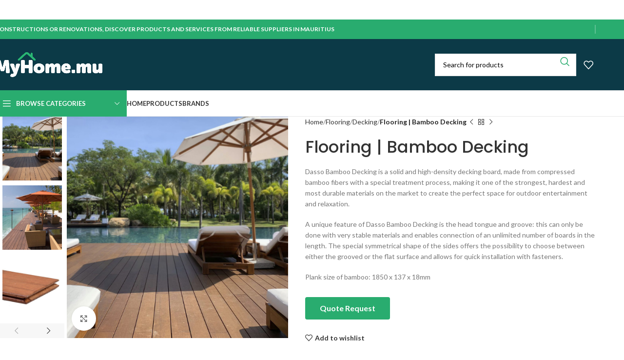

--- FILE ---
content_type: text/html; charset=UTF-8
request_url: https://myhome.mu/product/flooring-bamboo-decking/
body_size: 44012
content:
<!DOCTYPE html>
<html lang="en-US">
<head>
	<meta charset="UTF-8"><script type="text/javascript">(window.NREUM||(NREUM={})).init={privacy:{cookies_enabled:true},ajax:{deny_list:["bam.nr-data.net"]},feature_flags:["soft_nav"],distributed_tracing:{enabled:true}};(window.NREUM||(NREUM={})).loader_config={agentID:"718363470",accountID:"459998",trustKey:"459998",xpid:"UAMOWF9bGwUIXVJQBAYCVA==",licenseKey:"713c4a06a4",applicationID:"689323752",browserID:"718363470"};;/*! For license information please see nr-loader-spa-1.308.0.min.js.LICENSE.txt */
(()=>{var e,t,r={384:(e,t,r)=>{"use strict";r.d(t,{NT:()=>a,US:()=>u,Zm:()=>o,bQ:()=>d,dV:()=>c,pV:()=>l});var n=r(6154),i=r(1863),s=r(1910);const a={beacon:"bam.nr-data.net",errorBeacon:"bam.nr-data.net"};function o(){return n.gm.NREUM||(n.gm.NREUM={}),void 0===n.gm.newrelic&&(n.gm.newrelic=n.gm.NREUM),n.gm.NREUM}function c(){let e=o();return e.o||(e.o={ST:n.gm.setTimeout,SI:n.gm.setImmediate||n.gm.setInterval,CT:n.gm.clearTimeout,XHR:n.gm.XMLHttpRequest,REQ:n.gm.Request,EV:n.gm.Event,PR:n.gm.Promise,MO:n.gm.MutationObserver,FETCH:n.gm.fetch,WS:n.gm.WebSocket},(0,s.i)(...Object.values(e.o))),e}function d(e,t){let r=o();r.initializedAgents??={},t.initializedAt={ms:(0,i.t)(),date:new Date},r.initializedAgents[e]=t}function u(e,t){o()[e]=t}function l(){return function(){let e=o();const t=e.info||{};e.info={beacon:a.beacon,errorBeacon:a.errorBeacon,...t}}(),function(){let e=o();const t=e.init||{};e.init={...t}}(),c(),function(){let e=o();const t=e.loader_config||{};e.loader_config={...t}}(),o()}},782:(e,t,r)=>{"use strict";r.d(t,{T:()=>n});const n=r(860).K7.pageViewTiming},860:(e,t,r)=>{"use strict";r.d(t,{$J:()=>u,K7:()=>c,P3:()=>d,XX:()=>i,Yy:()=>o,df:()=>s,qY:()=>n,v4:()=>a});const n="events",i="jserrors",s="browser/blobs",a="rum",o="browser/logs",c={ajax:"ajax",genericEvents:"generic_events",jserrors:i,logging:"logging",metrics:"metrics",pageAction:"page_action",pageViewEvent:"page_view_event",pageViewTiming:"page_view_timing",sessionReplay:"session_replay",sessionTrace:"session_trace",softNav:"soft_navigations",spa:"spa"},d={[c.pageViewEvent]:1,[c.pageViewTiming]:2,[c.metrics]:3,[c.jserrors]:4,[c.spa]:5,[c.ajax]:6,[c.sessionTrace]:7,[c.softNav]:8,[c.sessionReplay]:9,[c.logging]:10,[c.genericEvents]:11},u={[c.pageViewEvent]:a,[c.pageViewTiming]:n,[c.ajax]:n,[c.spa]:n,[c.softNav]:n,[c.metrics]:i,[c.jserrors]:i,[c.sessionTrace]:s,[c.sessionReplay]:s,[c.logging]:o,[c.genericEvents]:"ins"}},944:(e,t,r)=>{"use strict";r.d(t,{R:()=>i});var n=r(3241);function i(e,t){"function"==typeof console.debug&&(console.debug("New Relic Warning: https://github.com/newrelic/newrelic-browser-agent/blob/main/docs/warning-codes.md#".concat(e),t),(0,n.W)({agentIdentifier:null,drained:null,type:"data",name:"warn",feature:"warn",data:{code:e,secondary:t}}))}},993:(e,t,r)=>{"use strict";r.d(t,{A$:()=>s,ET:()=>a,TZ:()=>o,p_:()=>i});var n=r(860);const i={ERROR:"ERROR",WARN:"WARN",INFO:"INFO",DEBUG:"DEBUG",TRACE:"TRACE"},s={OFF:0,ERROR:1,WARN:2,INFO:3,DEBUG:4,TRACE:5},a="log",o=n.K7.logging},1541:(e,t,r)=>{"use strict";r.d(t,{U:()=>i,f:()=>n});const n={MFE:"MFE",BA:"BA"};function i(e,t){if(2!==t?.harvestEndpointVersion)return{};const r=t.agentRef.runtime.appMetadata.agents[0].entityGuid;return e?{"source.id":e.id,"source.name":e.name,"source.type":e.type,"parent.id":e.parent?.id||r,"parent.type":e.parent?.type||n.BA}:{"entity.guid":r,appId:t.agentRef.info.applicationID}}},1687:(e,t,r)=>{"use strict";r.d(t,{Ak:()=>d,Ze:()=>h,x3:()=>u});var n=r(3241),i=r(7836),s=r(3606),a=r(860),o=r(2646);const c={};function d(e,t){const r={staged:!1,priority:a.P3[t]||0};l(e),c[e].get(t)||c[e].set(t,r)}function u(e,t){e&&c[e]&&(c[e].get(t)&&c[e].delete(t),p(e,t,!1),c[e].size&&f(e))}function l(e){if(!e)throw new Error("agentIdentifier required");c[e]||(c[e]=new Map)}function h(e="",t="feature",r=!1){if(l(e),!e||!c[e].get(t)||r)return p(e,t);c[e].get(t).staged=!0,f(e)}function f(e){const t=Array.from(c[e]);t.every(([e,t])=>t.staged)&&(t.sort((e,t)=>e[1].priority-t[1].priority),t.forEach(([t])=>{c[e].delete(t),p(e,t)}))}function p(e,t,r=!0){const a=e?i.ee.get(e):i.ee,c=s.i.handlers;if(!a.aborted&&a.backlog&&c){if((0,n.W)({agentIdentifier:e,type:"lifecycle",name:"drain",feature:t}),r){const e=a.backlog[t],r=c[t];if(r){for(let t=0;e&&t<e.length;++t)g(e[t],r);Object.entries(r).forEach(([e,t])=>{Object.values(t||{}).forEach(t=>{t[0]?.on&&t[0]?.context()instanceof o.y&&t[0].on(e,t[1])})})}}a.isolatedBacklog||delete c[t],a.backlog[t]=null,a.emit("drain-"+t,[])}}function g(e,t){var r=e[1];Object.values(t[r]||{}).forEach(t=>{var r=e[0];if(t[0]===r){var n=t[1],i=e[3],s=e[2];n.apply(i,s)}})}},1738:(e,t,r)=>{"use strict";r.d(t,{U:()=>f,Y:()=>h});var n=r(3241),i=r(9908),s=r(1863),a=r(944),o=r(5701),c=r(3969),d=r(8362),u=r(860),l=r(4261);function h(e,t,r,s){const h=s||r;!h||h[e]&&h[e]!==d.d.prototype[e]||(h[e]=function(){(0,i.p)(c.xV,["API/"+e+"/called"],void 0,u.K7.metrics,r.ee),(0,n.W)({agentIdentifier:r.agentIdentifier,drained:!!o.B?.[r.agentIdentifier],type:"data",name:"api",feature:l.Pl+e,data:{}});try{return t.apply(this,arguments)}catch(e){(0,a.R)(23,e)}})}function f(e,t,r,n,a){const o=e.info;null===r?delete o.jsAttributes[t]:o.jsAttributes[t]=r,(a||null===r)&&(0,i.p)(l.Pl+n,[(0,s.t)(),t,r],void 0,"session",e.ee)}},1741:(e,t,r)=>{"use strict";r.d(t,{W:()=>s});var n=r(944),i=r(4261);class s{#e(e,...t){if(this[e]!==s.prototype[e])return this[e](...t);(0,n.R)(35,e)}addPageAction(e,t){return this.#e(i.hG,e,t)}register(e){return this.#e(i.eY,e)}recordCustomEvent(e,t){return this.#e(i.fF,e,t)}setPageViewName(e,t){return this.#e(i.Fw,e,t)}setCustomAttribute(e,t,r){return this.#e(i.cD,e,t,r)}noticeError(e,t){return this.#e(i.o5,e,t)}setUserId(e,t=!1){return this.#e(i.Dl,e,t)}setApplicationVersion(e){return this.#e(i.nb,e)}setErrorHandler(e){return this.#e(i.bt,e)}addRelease(e,t){return this.#e(i.k6,e,t)}log(e,t){return this.#e(i.$9,e,t)}start(){return this.#e(i.d3)}finished(e){return this.#e(i.BL,e)}recordReplay(){return this.#e(i.CH)}pauseReplay(){return this.#e(i.Tb)}addToTrace(e){return this.#e(i.U2,e)}setCurrentRouteName(e){return this.#e(i.PA,e)}interaction(e){return this.#e(i.dT,e)}wrapLogger(e,t,r){return this.#e(i.Wb,e,t,r)}measure(e,t){return this.#e(i.V1,e,t)}consent(e){return this.#e(i.Pv,e)}}},1863:(e,t,r)=>{"use strict";function n(){return Math.floor(performance.now())}r.d(t,{t:()=>n})},1910:(e,t,r)=>{"use strict";r.d(t,{i:()=>s});var n=r(944);const i=new Map;function s(...e){return e.every(e=>{if(i.has(e))return i.get(e);const t="function"==typeof e?e.toString():"",r=t.includes("[native code]"),s=t.includes("nrWrapper");return r||s||(0,n.R)(64,e?.name||t),i.set(e,r),r})}},2555:(e,t,r)=>{"use strict";r.d(t,{D:()=>o,f:()=>a});var n=r(384),i=r(8122);const s={beacon:n.NT.beacon,errorBeacon:n.NT.errorBeacon,licenseKey:void 0,applicationID:void 0,sa:void 0,queueTime:void 0,applicationTime:void 0,ttGuid:void 0,user:void 0,account:void 0,product:void 0,extra:void 0,jsAttributes:{},userAttributes:void 0,atts:void 0,transactionName:void 0,tNamePlain:void 0};function a(e){try{return!!e.licenseKey&&!!e.errorBeacon&&!!e.applicationID}catch(e){return!1}}const o=e=>(0,i.a)(e,s)},2614:(e,t,r)=>{"use strict";r.d(t,{BB:()=>a,H3:()=>n,g:()=>d,iL:()=>c,tS:()=>o,uh:()=>i,wk:()=>s});const n="NRBA",i="SESSION",s=144e5,a=18e5,o={STARTED:"session-started",PAUSE:"session-pause",RESET:"session-reset",RESUME:"session-resume",UPDATE:"session-update"},c={SAME_TAB:"same-tab",CROSS_TAB:"cross-tab"},d={OFF:0,FULL:1,ERROR:2}},2646:(e,t,r)=>{"use strict";r.d(t,{y:()=>n});class n{constructor(e){this.contextId=e}}},2843:(e,t,r)=>{"use strict";r.d(t,{G:()=>s,u:()=>i});var n=r(3878);function i(e,t=!1,r,i){(0,n.DD)("visibilitychange",function(){if(t)return void("hidden"===document.visibilityState&&e());e(document.visibilityState)},r,i)}function s(e,t,r){(0,n.sp)("pagehide",e,t,r)}},3241:(e,t,r)=>{"use strict";r.d(t,{W:()=>s});var n=r(6154);const i="newrelic";function s(e={}){try{n.gm.dispatchEvent(new CustomEvent(i,{detail:e}))}catch(e){}}},3304:(e,t,r)=>{"use strict";r.d(t,{A:()=>s});var n=r(7836);const i=()=>{const e=new WeakSet;return(t,r)=>{if("object"==typeof r&&null!==r){if(e.has(r))return;e.add(r)}return r}};function s(e){try{return JSON.stringify(e,i())??""}catch(e){try{n.ee.emit("internal-error",[e])}catch(e){}return""}}},3333:(e,t,r)=>{"use strict";r.d(t,{$v:()=>u,TZ:()=>n,Xh:()=>c,Zp:()=>i,kd:()=>d,mq:()=>o,nf:()=>a,qN:()=>s});const n=r(860).K7.genericEvents,i=["auxclick","click","copy","keydown","paste","scrollend"],s=["focus","blur"],a=4,o=1e3,c=2e3,d=["PageAction","UserAction","BrowserPerformance"],u={RESOURCES:"experimental.resources",REGISTER:"register"}},3434:(e,t,r)=>{"use strict";r.d(t,{Jt:()=>s,YM:()=>d});var n=r(7836),i=r(5607);const s="nr@original:".concat(i.W),a=50;var o=Object.prototype.hasOwnProperty,c=!1;function d(e,t){return e||(e=n.ee),r.inPlace=function(e,t,n,i,s){n||(n="");const a="-"===n.charAt(0);for(let o=0;o<t.length;o++){const c=t[o],d=e[c];l(d)||(e[c]=r(d,a?c+n:n,i,c,s))}},r.flag=s,r;function r(t,r,n,c,d){return l(t)?t:(r||(r=""),nrWrapper[s]=t,function(e,t,r){if(Object.defineProperty&&Object.keys)try{return Object.keys(e).forEach(function(r){Object.defineProperty(t,r,{get:function(){return e[r]},set:function(t){return e[r]=t,t}})}),t}catch(e){u([e],r)}for(var n in e)o.call(e,n)&&(t[n]=e[n])}(t,nrWrapper,e),nrWrapper);function nrWrapper(){var s,o,l,h;let f;try{o=this,s=[...arguments],l="function"==typeof n?n(s,o):n||{}}catch(t){u([t,"",[s,o,c],l],e)}i(r+"start",[s,o,c],l,d);const p=performance.now();let g;try{return h=t.apply(o,s),g=performance.now(),h}catch(e){throw g=performance.now(),i(r+"err",[s,o,e],l,d),f=e,f}finally{const e=g-p,t={start:p,end:g,duration:e,isLongTask:e>=a,methodName:c,thrownError:f};t.isLongTask&&i("long-task",[t,o],l,d),i(r+"end",[s,o,h],l,d)}}}function i(r,n,i,s){if(!c||t){var a=c;c=!0;try{e.emit(r,n,i,t,s)}catch(t){u([t,r,n,i],e)}c=a}}}function u(e,t){t||(t=n.ee);try{t.emit("internal-error",e)}catch(e){}}function l(e){return!(e&&"function"==typeof e&&e.apply&&!e[s])}},3606:(e,t,r)=>{"use strict";r.d(t,{i:()=>s});var n=r(9908);s.on=a;var i=s.handlers={};function s(e,t,r,s){a(s||n.d,i,e,t,r)}function a(e,t,r,i,s){s||(s="feature"),e||(e=n.d);var a=t[s]=t[s]||{};(a[r]=a[r]||[]).push([e,i])}},3738:(e,t,r)=>{"use strict";r.d(t,{He:()=>i,Kp:()=>o,Lc:()=>d,Rz:()=>u,TZ:()=>n,bD:()=>s,d3:()=>a,jx:()=>l,sl:()=>h,uP:()=>c});const n=r(860).K7.sessionTrace,i="bstResource",s="resource",a="-start",o="-end",c="fn"+a,d="fn"+o,u="pushState",l=1e3,h=3e4},3785:(e,t,r)=>{"use strict";r.d(t,{R:()=>c,b:()=>d});var n=r(9908),i=r(1863),s=r(860),a=r(3969),o=r(993);function c(e,t,r={},c=o.p_.INFO,d=!0,u,l=(0,i.t)()){(0,n.p)(a.xV,["API/logging/".concat(c.toLowerCase(),"/called")],void 0,s.K7.metrics,e),(0,n.p)(o.ET,[l,t,r,c,d,u],void 0,s.K7.logging,e)}function d(e){return"string"==typeof e&&Object.values(o.p_).some(t=>t===e.toUpperCase().trim())}},3878:(e,t,r)=>{"use strict";function n(e,t){return{capture:e,passive:!1,signal:t}}function i(e,t,r=!1,i){window.addEventListener(e,t,n(r,i))}function s(e,t,r=!1,i){document.addEventListener(e,t,n(r,i))}r.d(t,{DD:()=>s,jT:()=>n,sp:()=>i})},3962:(e,t,r)=>{"use strict";r.d(t,{AM:()=>a,O2:()=>l,OV:()=>s,Qu:()=>h,TZ:()=>c,ih:()=>f,pP:()=>o,t1:()=>u,tC:()=>i,wD:()=>d});var n=r(860);const i=["click","keydown","submit"],s="popstate",a="api",o="initialPageLoad",c=n.K7.softNav,d=5e3,u=500,l={INITIAL_PAGE_LOAD:"",ROUTE_CHANGE:1,UNSPECIFIED:2},h={INTERACTION:1,AJAX:2,CUSTOM_END:3,CUSTOM_TRACER:4},f={IP:"in progress",PF:"pending finish",FIN:"finished",CAN:"cancelled"}},3969:(e,t,r)=>{"use strict";r.d(t,{TZ:()=>n,XG:()=>o,rs:()=>i,xV:()=>a,z_:()=>s});const n=r(860).K7.metrics,i="sm",s="cm",a="storeSupportabilityMetrics",o="storeEventMetrics"},4234:(e,t,r)=>{"use strict";r.d(t,{W:()=>s});var n=r(7836),i=r(1687);class s{constructor(e,t){this.agentIdentifier=e,this.ee=n.ee.get(e),this.featureName=t,this.blocked=!1}deregisterDrain(){(0,i.x3)(this.agentIdentifier,this.featureName)}}},4261:(e,t,r)=>{"use strict";r.d(t,{$9:()=>u,BL:()=>c,CH:()=>p,Dl:()=>R,Fw:()=>w,PA:()=>v,Pl:()=>n,Pv:()=>A,Tb:()=>h,U2:()=>a,V1:()=>E,Wb:()=>T,bt:()=>y,cD:()=>b,d3:()=>x,dT:()=>d,eY:()=>g,fF:()=>f,hG:()=>s,hw:()=>i,k6:()=>o,nb:()=>m,o5:()=>l});const n="api-",i=n+"ixn-",s="addPageAction",a="addToTrace",o="addRelease",c="finished",d="interaction",u="log",l="noticeError",h="pauseReplay",f="recordCustomEvent",p="recordReplay",g="register",m="setApplicationVersion",v="setCurrentRouteName",b="setCustomAttribute",y="setErrorHandler",w="setPageViewName",R="setUserId",x="start",T="wrapLogger",E="measure",A="consent"},5205:(e,t,r)=>{"use strict";r.d(t,{j:()=>S});var n=r(384),i=r(1741);var s=r(2555),a=r(3333);const o=e=>{if(!e||"string"!=typeof e)return!1;try{document.createDocumentFragment().querySelector(e)}catch{return!1}return!0};var c=r(2614),d=r(944),u=r(8122);const l="[data-nr-mask]",h=e=>(0,u.a)(e,(()=>{const e={feature_flags:[],experimental:{allow_registered_children:!1,resources:!1},mask_selector:"*",block_selector:"[data-nr-block]",mask_input_options:{color:!1,date:!1,"datetime-local":!1,email:!1,month:!1,number:!1,range:!1,search:!1,tel:!1,text:!1,time:!1,url:!1,week:!1,textarea:!1,select:!1,password:!0}};return{ajax:{deny_list:void 0,block_internal:!0,enabled:!0,autoStart:!0},api:{get allow_registered_children(){return e.feature_flags.includes(a.$v.REGISTER)||e.experimental.allow_registered_children},set allow_registered_children(t){e.experimental.allow_registered_children=t},duplicate_registered_data:!1},browser_consent_mode:{enabled:!1},distributed_tracing:{enabled:void 0,exclude_newrelic_header:void 0,cors_use_newrelic_header:void 0,cors_use_tracecontext_headers:void 0,allowed_origins:void 0},get feature_flags(){return e.feature_flags},set feature_flags(t){e.feature_flags=t},generic_events:{enabled:!0,autoStart:!0},harvest:{interval:30},jserrors:{enabled:!0,autoStart:!0},logging:{enabled:!0,autoStart:!0},metrics:{enabled:!0,autoStart:!0},obfuscate:void 0,page_action:{enabled:!0},page_view_event:{enabled:!0,autoStart:!0},page_view_timing:{enabled:!0,autoStart:!0},performance:{capture_marks:!1,capture_measures:!1,capture_detail:!0,resources:{get enabled(){return e.feature_flags.includes(a.$v.RESOURCES)||e.experimental.resources},set enabled(t){e.experimental.resources=t},asset_types:[],first_party_domains:[],ignore_newrelic:!0}},privacy:{cookies_enabled:!0},proxy:{assets:void 0,beacon:void 0},session:{expiresMs:c.wk,inactiveMs:c.BB},session_replay:{autoStart:!0,enabled:!1,preload:!1,sampling_rate:10,error_sampling_rate:100,collect_fonts:!1,inline_images:!1,fix_stylesheets:!0,mask_all_inputs:!0,get mask_text_selector(){return e.mask_selector},set mask_text_selector(t){o(t)?e.mask_selector="".concat(t,",").concat(l):""===t||null===t?e.mask_selector=l:(0,d.R)(5,t)},get block_class(){return"nr-block"},get ignore_class(){return"nr-ignore"},get mask_text_class(){return"nr-mask"},get block_selector(){return e.block_selector},set block_selector(t){o(t)?e.block_selector+=",".concat(t):""!==t&&(0,d.R)(6,t)},get mask_input_options(){return e.mask_input_options},set mask_input_options(t){t&&"object"==typeof t?e.mask_input_options={...t,password:!0}:(0,d.R)(7,t)}},session_trace:{enabled:!0,autoStart:!0},soft_navigations:{enabled:!0,autoStart:!0},spa:{enabled:!0,autoStart:!0},ssl:void 0,user_actions:{enabled:!0,elementAttributes:["id","className","tagName","type"]}}})());var f=r(6154),p=r(9324);let g=0;const m={buildEnv:p.F3,distMethod:p.Xs,version:p.xv,originTime:f.WN},v={consented:!1},b={appMetadata:{},get consented(){return this.session?.state?.consent||v.consented},set consented(e){v.consented=e},customTransaction:void 0,denyList:void 0,disabled:!1,harvester:void 0,isolatedBacklog:!1,isRecording:!1,loaderType:void 0,maxBytes:3e4,obfuscator:void 0,onerror:void 0,ptid:void 0,releaseIds:{},session:void 0,timeKeeper:void 0,registeredEntities:[],jsAttributesMetadata:{bytes:0},get harvestCount(){return++g}},y=e=>{const t=(0,u.a)(e,b),r=Object.keys(m).reduce((e,t)=>(e[t]={value:m[t],writable:!1,configurable:!0,enumerable:!0},e),{});return Object.defineProperties(t,r)};var w=r(5701);const R=e=>{const t=e.startsWith("http");e+="/",r.p=t?e:"https://"+e};var x=r(7836),T=r(3241);const E={accountID:void 0,trustKey:void 0,agentID:void 0,licenseKey:void 0,applicationID:void 0,xpid:void 0},A=e=>(0,u.a)(e,E),_=new Set;function S(e,t={},r,a){let{init:o,info:c,loader_config:d,runtime:u={},exposed:l=!0}=t;if(!c){const e=(0,n.pV)();o=e.init,c=e.info,d=e.loader_config}e.init=h(o||{}),e.loader_config=A(d||{}),c.jsAttributes??={},f.bv&&(c.jsAttributes.isWorker=!0),e.info=(0,s.D)(c);const p=e.init,g=[c.beacon,c.errorBeacon];_.has(e.agentIdentifier)||(p.proxy.assets&&(R(p.proxy.assets),g.push(p.proxy.assets)),p.proxy.beacon&&g.push(p.proxy.beacon),e.beacons=[...g],function(e){const t=(0,n.pV)();Object.getOwnPropertyNames(i.W.prototype).forEach(r=>{const n=i.W.prototype[r];if("function"!=typeof n||"constructor"===n)return;let s=t[r];e[r]&&!1!==e.exposed&&"micro-agent"!==e.runtime?.loaderType&&(t[r]=(...t)=>{const n=e[r](...t);return s?s(...t):n})})}(e),(0,n.US)("activatedFeatures",w.B)),u.denyList=[...p.ajax.deny_list||[],...p.ajax.block_internal?g:[]],u.ptid=e.agentIdentifier,u.loaderType=r,e.runtime=y(u),_.has(e.agentIdentifier)||(e.ee=x.ee.get(e.agentIdentifier),e.exposed=l,(0,T.W)({agentIdentifier:e.agentIdentifier,drained:!!w.B?.[e.agentIdentifier],type:"lifecycle",name:"initialize",feature:void 0,data:e.config})),_.add(e.agentIdentifier)}},5270:(e,t,r)=>{"use strict";r.d(t,{Aw:()=>a,SR:()=>s,rF:()=>o});var n=r(384),i=r(7767);function s(e){return!!(0,n.dV)().o.MO&&(0,i.V)(e)&&!0===e?.session_trace.enabled}function a(e){return!0===e?.session_replay.preload&&s(e)}function o(e,t){try{if("string"==typeof t?.type){if("password"===t.type.toLowerCase())return"*".repeat(e?.length||0);if(void 0!==t?.dataset?.nrUnmask||t?.classList?.contains("nr-unmask"))return e}}catch(e){}return"string"==typeof e?e.replace(/[\S]/g,"*"):"*".repeat(e?.length||0)}},5289:(e,t,r)=>{"use strict";r.d(t,{GG:()=>a,Qr:()=>c,sB:()=>o});var n=r(3878),i=r(6389);function s(){return"undefined"==typeof document||"complete"===document.readyState}function a(e,t){if(s())return e();const r=(0,i.J)(e),a=setInterval(()=>{s()&&(clearInterval(a),r())},500);(0,n.sp)("load",r,t)}function o(e){if(s())return e();(0,n.DD)("DOMContentLoaded",e)}function c(e){if(s())return e();(0,n.sp)("popstate",e)}},5607:(e,t,r)=>{"use strict";r.d(t,{W:()=>n});const n=(0,r(9566).bz)()},5701:(e,t,r)=>{"use strict";r.d(t,{B:()=>s,t:()=>a});var n=r(3241);const i=new Set,s={};function a(e,t){const r=t.agentIdentifier;s[r]??={},e&&"object"==typeof e&&(i.has(r)||(t.ee.emit("rumresp",[e]),s[r]=e,i.add(r),(0,n.W)({agentIdentifier:r,loaded:!0,drained:!0,type:"lifecycle",name:"load",feature:void 0,data:e})))}},6154:(e,t,r)=>{"use strict";r.d(t,{OF:()=>d,RI:()=>i,WN:()=>h,bv:()=>s,eN:()=>f,gm:()=>a,lR:()=>l,m:()=>c,mw:()=>o,sb:()=>u});var n=r(1863);const i="undefined"!=typeof window&&!!window.document,s="undefined"!=typeof WorkerGlobalScope&&("undefined"!=typeof self&&self instanceof WorkerGlobalScope&&self.navigator instanceof WorkerNavigator||"undefined"!=typeof globalThis&&globalThis instanceof WorkerGlobalScope&&globalThis.navigator instanceof WorkerNavigator),a=i?window:"undefined"!=typeof WorkerGlobalScope&&("undefined"!=typeof self&&self instanceof WorkerGlobalScope&&self||"undefined"!=typeof globalThis&&globalThis instanceof WorkerGlobalScope&&globalThis),o=Boolean("hidden"===a?.document?.visibilityState),c=""+a?.location,d=/iPad|iPhone|iPod/.test(a.navigator?.userAgent),u=d&&"undefined"==typeof SharedWorker,l=(()=>{const e=a.navigator?.userAgent?.match(/Firefox[/\s](\d+\.\d+)/);return Array.isArray(e)&&e.length>=2?+e[1]:0})(),h=Date.now()-(0,n.t)(),f=()=>"undefined"!=typeof PerformanceNavigationTiming&&a?.performance?.getEntriesByType("navigation")?.[0]?.responseStart},6344:(e,t,r)=>{"use strict";r.d(t,{BB:()=>u,Qb:()=>l,TZ:()=>i,Ug:()=>a,Vh:()=>s,_s:()=>o,bc:()=>d,yP:()=>c});var n=r(2614);const i=r(860).K7.sessionReplay,s="errorDuringReplay",a=.12,o={DomContentLoaded:0,Load:1,FullSnapshot:2,IncrementalSnapshot:3,Meta:4,Custom:5},c={[n.g.ERROR]:15e3,[n.g.FULL]:3e5,[n.g.OFF]:0},d={RESET:{message:"Session was reset",sm:"Reset"},IMPORT:{message:"Recorder failed to import",sm:"Import"},TOO_MANY:{message:"429: Too Many Requests",sm:"Too-Many"},TOO_BIG:{message:"Payload was too large",sm:"Too-Big"},CROSS_TAB:{message:"Session Entity was set to OFF on another tab",sm:"Cross-Tab"},ENTITLEMENTS:{message:"Session Replay is not allowed and will not be started",sm:"Entitlement"}},u=5e3,l={API:"api",RESUME:"resume",SWITCH_TO_FULL:"switchToFull",INITIALIZE:"initialize",PRELOAD:"preload"}},6389:(e,t,r)=>{"use strict";function n(e,t=500,r={}){const n=r?.leading||!1;let i;return(...r)=>{n&&void 0===i&&(e.apply(this,r),i=setTimeout(()=>{i=clearTimeout(i)},t)),n||(clearTimeout(i),i=setTimeout(()=>{e.apply(this,r)},t))}}function i(e){let t=!1;return(...r)=>{t||(t=!0,e.apply(this,r))}}r.d(t,{J:()=>i,s:()=>n})},6630:(e,t,r)=>{"use strict";r.d(t,{T:()=>n});const n=r(860).K7.pageViewEvent},6774:(e,t,r)=>{"use strict";r.d(t,{T:()=>n});const n=r(860).K7.jserrors},7295:(e,t,r)=>{"use strict";r.d(t,{Xv:()=>a,gX:()=>i,iW:()=>s});var n=[];function i(e){if(!e||s(e))return!1;if(0===n.length)return!0;if("*"===n[0].hostname)return!1;for(var t=0;t<n.length;t++){var r=n[t];if(r.hostname.test(e.hostname)&&r.pathname.test(e.pathname))return!1}return!0}function s(e){return void 0===e.hostname}function a(e){if(n=[],e&&e.length)for(var t=0;t<e.length;t++){let r=e[t];if(!r)continue;if("*"===r)return void(n=[{hostname:"*"}]);0===r.indexOf("http://")?r=r.substring(7):0===r.indexOf("https://")&&(r=r.substring(8));const i=r.indexOf("/");let s,a;i>0?(s=r.substring(0,i),a=r.substring(i)):(s=r,a="*");let[c]=s.split(":");n.push({hostname:o(c),pathname:o(a,!0)})}}function o(e,t=!1){const r=e.replace(/[.+?^${}()|[\]\\]/g,e=>"\\"+e).replace(/\*/g,".*?");return new RegExp((t?"^":"")+r+"$")}},7485:(e,t,r)=>{"use strict";r.d(t,{D:()=>i});var n=r(6154);function i(e){if(0===(e||"").indexOf("data:"))return{protocol:"data"};try{const t=new URL(e,location.href),r={port:t.port,hostname:t.hostname,pathname:t.pathname,search:t.search,protocol:t.protocol.slice(0,t.protocol.indexOf(":")),sameOrigin:t.protocol===n.gm?.location?.protocol&&t.host===n.gm?.location?.host};return r.port&&""!==r.port||("http:"===t.protocol&&(r.port="80"),"https:"===t.protocol&&(r.port="443")),r.pathname&&""!==r.pathname?r.pathname.startsWith("/")||(r.pathname="/".concat(r.pathname)):r.pathname="/",r}catch(e){return{}}}},7699:(e,t,r)=>{"use strict";r.d(t,{It:()=>s,KC:()=>o,No:()=>i,qh:()=>a});var n=r(860);const i=16e3,s=1e6,a="SESSION_ERROR",o={[n.K7.logging]:!0,[n.K7.genericEvents]:!1,[n.K7.jserrors]:!1,[n.K7.ajax]:!1}},7767:(e,t,r)=>{"use strict";r.d(t,{V:()=>i});var n=r(6154);const i=e=>n.RI&&!0===e?.privacy.cookies_enabled},7836:(e,t,r)=>{"use strict";r.d(t,{P:()=>o,ee:()=>c});var n=r(384),i=r(8990),s=r(2646),a=r(5607);const o="nr@context:".concat(a.W),c=function e(t,r){var n={},a={},u={},l=!1;try{l=16===r.length&&d.initializedAgents?.[r]?.runtime.isolatedBacklog}catch(e){}var h={on:p,addEventListener:p,removeEventListener:function(e,t){var r=n[e];if(!r)return;for(var i=0;i<r.length;i++)r[i]===t&&r.splice(i,1)},emit:function(e,r,n,i,s){!1!==s&&(s=!0);if(c.aborted&&!i)return;t&&s&&t.emit(e,r,n);var o=f(n);g(e).forEach(e=>{e.apply(o,r)});var d=v()[a[e]];d&&d.push([h,e,r,o]);return o},get:m,listeners:g,context:f,buffer:function(e,t){const r=v();if(t=t||"feature",h.aborted)return;Object.entries(e||{}).forEach(([e,n])=>{a[n]=t,t in r||(r[t]=[])})},abort:function(){h._aborted=!0,Object.keys(h.backlog).forEach(e=>{delete h.backlog[e]})},isBuffering:function(e){return!!v()[a[e]]},debugId:r,backlog:l?{}:t&&"object"==typeof t.backlog?t.backlog:{},isolatedBacklog:l};return Object.defineProperty(h,"aborted",{get:()=>{let e=h._aborted||!1;return e||(t&&(e=t.aborted),e)}}),h;function f(e){return e&&e instanceof s.y?e:e?(0,i.I)(e,o,()=>new s.y(o)):new s.y(o)}function p(e,t){n[e]=g(e).concat(t)}function g(e){return n[e]||[]}function m(t){return u[t]=u[t]||e(h,t)}function v(){return h.backlog}}(void 0,"globalEE"),d=(0,n.Zm)();d.ee||(d.ee=c)},8122:(e,t,r)=>{"use strict";r.d(t,{a:()=>i});var n=r(944);function i(e,t){try{if(!e||"object"!=typeof e)return(0,n.R)(3);if(!t||"object"!=typeof t)return(0,n.R)(4);const r=Object.create(Object.getPrototypeOf(t),Object.getOwnPropertyDescriptors(t)),s=0===Object.keys(r).length?e:r;for(let a in s)if(void 0!==e[a])try{if(null===e[a]){r[a]=null;continue}Array.isArray(e[a])&&Array.isArray(t[a])?r[a]=Array.from(new Set([...e[a],...t[a]])):"object"==typeof e[a]&&"object"==typeof t[a]?r[a]=i(e[a],t[a]):r[a]=e[a]}catch(e){r[a]||(0,n.R)(1,e)}return r}catch(e){(0,n.R)(2,e)}}},8139:(e,t,r)=>{"use strict";r.d(t,{u:()=>h});var n=r(7836),i=r(3434),s=r(8990),a=r(6154);const o={},c=a.gm.XMLHttpRequest,d="addEventListener",u="removeEventListener",l="nr@wrapped:".concat(n.P);function h(e){var t=function(e){return(e||n.ee).get("events")}(e);if(o[t.debugId]++)return t;o[t.debugId]=1;var r=(0,i.YM)(t,!0);function h(e){r.inPlace(e,[d,u],"-",p)}function p(e,t){return e[1]}return"getPrototypeOf"in Object&&(a.RI&&f(document,h),c&&f(c.prototype,h),f(a.gm,h)),t.on(d+"-start",function(e,t){var n=e[1];if(null!==n&&("function"==typeof n||"object"==typeof n)&&"newrelic"!==e[0]){var i=(0,s.I)(n,l,function(){var e={object:function(){if("function"!=typeof n.handleEvent)return;return n.handleEvent.apply(n,arguments)},function:n}[typeof n];return e?r(e,"fn-",null,e.name||"anonymous"):n});this.wrapped=e[1]=i}}),t.on(u+"-start",function(e){e[1]=this.wrapped||e[1]}),t}function f(e,t,...r){let n=e;for(;"object"==typeof n&&!Object.prototype.hasOwnProperty.call(n,d);)n=Object.getPrototypeOf(n);n&&t(n,...r)}},8362:(e,t,r)=>{"use strict";r.d(t,{d:()=>s});var n=r(9566),i=r(1741);class s extends i.W{agentIdentifier=(0,n.LA)(16)}},8374:(e,t,r)=>{r.nc=(()=>{try{return document?.currentScript?.nonce}catch(e){}return""})()},8990:(e,t,r)=>{"use strict";r.d(t,{I:()=>i});var n=Object.prototype.hasOwnProperty;function i(e,t,r){if(n.call(e,t))return e[t];var i=r();if(Object.defineProperty&&Object.keys)try{return Object.defineProperty(e,t,{value:i,writable:!0,enumerable:!1}),i}catch(e){}return e[t]=i,i}},9119:(e,t,r)=>{"use strict";r.d(t,{L:()=>s});var n=/([^?#]*)[^#]*(#[^?]*|$).*/,i=/([^?#]*)().*/;function s(e,t){return e?e.replace(t?n:i,"$1$2"):e}},9300:(e,t,r)=>{"use strict";r.d(t,{T:()=>n});const n=r(860).K7.ajax},9324:(e,t,r)=>{"use strict";r.d(t,{AJ:()=>a,F3:()=>i,Xs:()=>s,Yq:()=>o,xv:()=>n});const n="1.308.0",i="PROD",s="CDN",a="@newrelic/rrweb",o="1.0.1"},9566:(e,t,r)=>{"use strict";r.d(t,{LA:()=>o,ZF:()=>c,bz:()=>a,el:()=>d});var n=r(6154);const i="xxxxxxxx-xxxx-4xxx-yxxx-xxxxxxxxxxxx";function s(e,t){return e?15&e[t]:16*Math.random()|0}function a(){const e=n.gm?.crypto||n.gm?.msCrypto;let t,r=0;return e&&e.getRandomValues&&(t=e.getRandomValues(new Uint8Array(30))),i.split("").map(e=>"x"===e?s(t,r++).toString(16):"y"===e?(3&s()|8).toString(16):e).join("")}function o(e){const t=n.gm?.crypto||n.gm?.msCrypto;let r,i=0;t&&t.getRandomValues&&(r=t.getRandomValues(new Uint8Array(e)));const a=[];for(var o=0;o<e;o++)a.push(s(r,i++).toString(16));return a.join("")}function c(){return o(16)}function d(){return o(32)}},9908:(e,t,r)=>{"use strict";r.d(t,{d:()=>n,p:()=>i});var n=r(7836).ee.get("handle");function i(e,t,r,i,s){s?(s.buffer([e],i),s.emit(e,t,r)):(n.buffer([e],i),n.emit(e,t,r))}}},n={};function i(e){var t=n[e];if(void 0!==t)return t.exports;var s=n[e]={exports:{}};return r[e](s,s.exports,i),s.exports}i.m=r,i.d=(e,t)=>{for(var r in t)i.o(t,r)&&!i.o(e,r)&&Object.defineProperty(e,r,{enumerable:!0,get:t[r]})},i.f={},i.e=e=>Promise.all(Object.keys(i.f).reduce((t,r)=>(i.f[r](e,t),t),[])),i.u=e=>({212:"nr-spa-compressor",249:"nr-spa-recorder",478:"nr-spa"}[e]+"-1.308.0.min.js"),i.o=(e,t)=>Object.prototype.hasOwnProperty.call(e,t),e={},t="NRBA-1.308.0.PROD:",i.l=(r,n,s,a)=>{if(e[r])e[r].push(n);else{var o,c;if(void 0!==s)for(var d=document.getElementsByTagName("script"),u=0;u<d.length;u++){var l=d[u];if(l.getAttribute("src")==r||l.getAttribute("data-webpack")==t+s){o=l;break}}if(!o){c=!0;var h={478:"sha512-RSfSVnmHk59T/uIPbdSE0LPeqcEdF4/+XhfJdBuccH5rYMOEZDhFdtnh6X6nJk7hGpzHd9Ujhsy7lZEz/ORYCQ==",249:"sha512-ehJXhmntm85NSqW4MkhfQqmeKFulra3klDyY0OPDUE+sQ3GokHlPh1pmAzuNy//3j4ac6lzIbmXLvGQBMYmrkg==",212:"sha512-B9h4CR46ndKRgMBcK+j67uSR2RCnJfGefU+A7FrgR/k42ovXy5x/MAVFiSvFxuVeEk/pNLgvYGMp1cBSK/G6Fg=="};(o=document.createElement("script")).charset="utf-8",i.nc&&o.setAttribute("nonce",i.nc),o.setAttribute("data-webpack",t+s),o.src=r,0!==o.src.indexOf(window.location.origin+"/")&&(o.crossOrigin="anonymous"),h[a]&&(o.integrity=h[a])}e[r]=[n];var f=(t,n)=>{o.onerror=o.onload=null,clearTimeout(p);var i=e[r];if(delete e[r],o.parentNode&&o.parentNode.removeChild(o),i&&i.forEach(e=>e(n)),t)return t(n)},p=setTimeout(f.bind(null,void 0,{type:"timeout",target:o}),12e4);o.onerror=f.bind(null,o.onerror),o.onload=f.bind(null,o.onload),c&&document.head.appendChild(o)}},i.r=e=>{"undefined"!=typeof Symbol&&Symbol.toStringTag&&Object.defineProperty(e,Symbol.toStringTag,{value:"Module"}),Object.defineProperty(e,"__esModule",{value:!0})},i.p="https://js-agent.newrelic.com/",(()=>{var e={38:0,788:0};i.f.j=(t,r)=>{var n=i.o(e,t)?e[t]:void 0;if(0!==n)if(n)r.push(n[2]);else{var s=new Promise((r,i)=>n=e[t]=[r,i]);r.push(n[2]=s);var a=i.p+i.u(t),o=new Error;i.l(a,r=>{if(i.o(e,t)&&(0!==(n=e[t])&&(e[t]=void 0),n)){var s=r&&("load"===r.type?"missing":r.type),a=r&&r.target&&r.target.src;o.message="Loading chunk "+t+" failed: ("+s+": "+a+")",o.name="ChunkLoadError",o.type=s,o.request=a,n[1](o)}},"chunk-"+t,t)}};var t=(t,r)=>{var n,s,[a,o,c]=r,d=0;if(a.some(t=>0!==e[t])){for(n in o)i.o(o,n)&&(i.m[n]=o[n]);if(c)c(i)}for(t&&t(r);d<a.length;d++)s=a[d],i.o(e,s)&&e[s]&&e[s][0](),e[s]=0},r=self["webpackChunk:NRBA-1.308.0.PROD"]=self["webpackChunk:NRBA-1.308.0.PROD"]||[];r.forEach(t.bind(null,0)),r.push=t.bind(null,r.push.bind(r))})(),(()=>{"use strict";i(8374);var e=i(8362),t=i(860);const r=Object.values(t.K7);var n=i(5205);var s=i(9908),a=i(1863),o=i(4261),c=i(1738);var d=i(1687),u=i(4234),l=i(5289),h=i(6154),f=i(944),p=i(5270),g=i(7767),m=i(6389),v=i(7699);class b extends u.W{constructor(e,t){super(e.agentIdentifier,t),this.agentRef=e,this.abortHandler=void 0,this.featAggregate=void 0,this.loadedSuccessfully=void 0,this.onAggregateImported=new Promise(e=>{this.loadedSuccessfully=e}),this.deferred=Promise.resolve(),!1===e.init[this.featureName].autoStart?this.deferred=new Promise((t,r)=>{this.ee.on("manual-start-all",(0,m.J)(()=>{(0,d.Ak)(e.agentIdentifier,this.featureName),t()}))}):(0,d.Ak)(e.agentIdentifier,t)}importAggregator(e,t,r={}){if(this.featAggregate)return;const n=async()=>{let n;await this.deferred;try{if((0,g.V)(e.init)){const{setupAgentSession:t}=await i.e(478).then(i.bind(i,8766));n=t(e)}}catch(e){(0,f.R)(20,e),this.ee.emit("internal-error",[e]),(0,s.p)(v.qh,[e],void 0,this.featureName,this.ee)}try{if(!this.#t(this.featureName,n,e.init))return(0,d.Ze)(this.agentIdentifier,this.featureName),void this.loadedSuccessfully(!1);const{Aggregate:i}=await t();this.featAggregate=new i(e,r),e.runtime.harvester.initializedAggregates.push(this.featAggregate),this.loadedSuccessfully(!0)}catch(e){(0,f.R)(34,e),this.abortHandler?.(),(0,d.Ze)(this.agentIdentifier,this.featureName,!0),this.loadedSuccessfully(!1),this.ee&&this.ee.abort()}};h.RI?(0,l.GG)(()=>n(),!0):n()}#t(e,r,n){if(this.blocked)return!1;switch(e){case t.K7.sessionReplay:return(0,p.SR)(n)&&!!r;case t.K7.sessionTrace:return!!r;default:return!0}}}var y=i(6630),w=i(2614),R=i(3241);class x extends b{static featureName=y.T;constructor(e){var t;super(e,y.T),this.setupInspectionEvents(e.agentIdentifier),t=e,(0,c.Y)(o.Fw,function(e,r){"string"==typeof e&&("/"!==e.charAt(0)&&(e="/"+e),t.runtime.customTransaction=(r||"http://custom.transaction")+e,(0,s.p)(o.Pl+o.Fw,[(0,a.t)()],void 0,void 0,t.ee))},t),this.importAggregator(e,()=>i.e(478).then(i.bind(i,2467)))}setupInspectionEvents(e){const t=(t,r)=>{t&&(0,R.W)({agentIdentifier:e,timeStamp:t.timeStamp,loaded:"complete"===t.target.readyState,type:"window",name:r,data:t.target.location+""})};(0,l.sB)(e=>{t(e,"DOMContentLoaded")}),(0,l.GG)(e=>{t(e,"load")}),(0,l.Qr)(e=>{t(e,"navigate")}),this.ee.on(w.tS.UPDATE,(t,r)=>{(0,R.W)({agentIdentifier:e,type:"lifecycle",name:"session",data:r})})}}var T=i(384);class E extends e.d{constructor(e){var t;(super(),h.gm)?(this.features={},(0,T.bQ)(this.agentIdentifier,this),this.desiredFeatures=new Set(e.features||[]),this.desiredFeatures.add(x),(0,n.j)(this,e,e.loaderType||"agent"),t=this,(0,c.Y)(o.cD,function(e,r,n=!1){if("string"==typeof e){if(["string","number","boolean"].includes(typeof r)||null===r)return(0,c.U)(t,e,r,o.cD,n);(0,f.R)(40,typeof r)}else(0,f.R)(39,typeof e)},t),function(e){(0,c.Y)(o.Dl,function(t,r=!1){if("string"!=typeof t&&null!==t)return void(0,f.R)(41,typeof t);const n=e.info.jsAttributes["enduser.id"];r&&null!=n&&n!==t?(0,s.p)(o.Pl+"setUserIdAndResetSession",[t],void 0,"session",e.ee):(0,c.U)(e,"enduser.id",t,o.Dl,!0)},e)}(this),function(e){(0,c.Y)(o.nb,function(t){if("string"==typeof t||null===t)return(0,c.U)(e,"application.version",t,o.nb,!1);(0,f.R)(42,typeof t)},e)}(this),function(e){(0,c.Y)(o.d3,function(){e.ee.emit("manual-start-all")},e)}(this),function(e){(0,c.Y)(o.Pv,function(t=!0){if("boolean"==typeof t){if((0,s.p)(o.Pl+o.Pv,[t],void 0,"session",e.ee),e.runtime.consented=t,t){const t=e.features.page_view_event;t.onAggregateImported.then(e=>{const r=t.featAggregate;e&&!r.sentRum&&r.sendRum()})}}else(0,f.R)(65,typeof t)},e)}(this),this.run()):(0,f.R)(21)}get config(){return{info:this.info,init:this.init,loader_config:this.loader_config,runtime:this.runtime}}get api(){return this}run(){try{const e=function(e){const t={};return r.forEach(r=>{t[r]=!!e[r]?.enabled}),t}(this.init),n=[...this.desiredFeatures];n.sort((e,r)=>t.P3[e.featureName]-t.P3[r.featureName]),n.forEach(r=>{if(!e[r.featureName]&&r.featureName!==t.K7.pageViewEvent)return;if(r.featureName===t.K7.spa)return void(0,f.R)(67);const n=function(e){switch(e){case t.K7.ajax:return[t.K7.jserrors];case t.K7.sessionTrace:return[t.K7.ajax,t.K7.pageViewEvent];case t.K7.sessionReplay:return[t.K7.sessionTrace];case t.K7.pageViewTiming:return[t.K7.pageViewEvent];default:return[]}}(r.featureName).filter(e=>!(e in this.features));n.length>0&&(0,f.R)(36,{targetFeature:r.featureName,missingDependencies:n}),this.features[r.featureName]=new r(this)})}catch(e){(0,f.R)(22,e);for(const e in this.features)this.features[e].abortHandler?.();const t=(0,T.Zm)();delete t.initializedAgents[this.agentIdentifier]?.features,delete this.sharedAggregator;return t.ee.get(this.agentIdentifier).abort(),!1}}}var A=i(2843),_=i(782);class S extends b{static featureName=_.T;constructor(e){super(e,_.T),h.RI&&((0,A.u)(()=>(0,s.p)("docHidden",[(0,a.t)()],void 0,_.T,this.ee),!0),(0,A.G)(()=>(0,s.p)("winPagehide",[(0,a.t)()],void 0,_.T,this.ee)),this.importAggregator(e,()=>i.e(478).then(i.bind(i,9917))))}}var O=i(3969);class I extends b{static featureName=O.TZ;constructor(e){super(e,O.TZ),h.RI&&document.addEventListener("securitypolicyviolation",e=>{(0,s.p)(O.xV,["Generic/CSPViolation/Detected"],void 0,this.featureName,this.ee)}),this.importAggregator(e,()=>i.e(478).then(i.bind(i,6555)))}}var N=i(6774),P=i(3878),k=i(3304);class D{constructor(e,t,r,n,i){this.name="UncaughtError",this.message="string"==typeof e?e:(0,k.A)(e),this.sourceURL=t,this.line=r,this.column=n,this.__newrelic=i}}function C(e){return M(e)?e:new D(void 0!==e?.message?e.message:e,e?.filename||e?.sourceURL,e?.lineno||e?.line,e?.colno||e?.col,e?.__newrelic,e?.cause)}function j(e){const t="Unhandled Promise Rejection: ";if(!e?.reason)return;if(M(e.reason)){try{e.reason.message.startsWith(t)||(e.reason.message=t+e.reason.message)}catch(e){}return C(e.reason)}const r=C(e.reason);return(r.message||"").startsWith(t)||(r.message=t+r.message),r}function L(e){if(e.error instanceof SyntaxError&&!/:\d+$/.test(e.error.stack?.trim())){const t=new D(e.message,e.filename,e.lineno,e.colno,e.error.__newrelic,e.cause);return t.name=SyntaxError.name,t}return M(e.error)?e.error:C(e)}function M(e){return e instanceof Error&&!!e.stack}function H(e,r,n,i,o=(0,a.t)()){"string"==typeof e&&(e=new Error(e)),(0,s.p)("err",[e,o,!1,r,n.runtime.isRecording,void 0,i],void 0,t.K7.jserrors,n.ee),(0,s.p)("uaErr",[],void 0,t.K7.genericEvents,n.ee)}var B=i(1541),K=i(993),W=i(3785);function U(e,{customAttributes:t={},level:r=K.p_.INFO}={},n,i,s=(0,a.t)()){(0,W.R)(n.ee,e,t,r,!1,i,s)}function F(e,r,n,i,c=(0,a.t)()){(0,s.p)(o.Pl+o.hG,[c,e,r,i],void 0,t.K7.genericEvents,n.ee)}function V(e,r,n,i,c=(0,a.t)()){const{start:d,end:u,customAttributes:l}=r||{},h={customAttributes:l||{}};if("object"!=typeof h.customAttributes||"string"!=typeof e||0===e.length)return void(0,f.R)(57);const p=(e,t)=>null==e?t:"number"==typeof e?e:e instanceof PerformanceMark?e.startTime:Number.NaN;if(h.start=p(d,0),h.end=p(u,c),Number.isNaN(h.start)||Number.isNaN(h.end))(0,f.R)(57);else{if(h.duration=h.end-h.start,!(h.duration<0))return(0,s.p)(o.Pl+o.V1,[h,e,i],void 0,t.K7.genericEvents,n.ee),h;(0,f.R)(58)}}function G(e,r={},n,i,c=(0,a.t)()){(0,s.p)(o.Pl+o.fF,[c,e,r,i],void 0,t.K7.genericEvents,n.ee)}function z(e){(0,c.Y)(o.eY,function(t){return Y(e,t)},e)}function Y(e,r,n){(0,f.R)(54,"newrelic.register"),r||={},r.type=B.f.MFE,r.licenseKey||=e.info.licenseKey,r.blocked=!1,r.parent=n||{},Array.isArray(r.tags)||(r.tags=[]);const i={};r.tags.forEach(e=>{"name"!==e&&"id"!==e&&(i["source.".concat(e)]=!0)}),r.isolated??=!0;let o=()=>{};const c=e.runtime.registeredEntities;if(!r.isolated){const e=c.find(({metadata:{target:{id:e}}})=>e===r.id&&!r.isolated);if(e)return e}const d=e=>{r.blocked=!0,o=e};function u(e){return"string"==typeof e&&!!e.trim()&&e.trim().length<501||"number"==typeof e}e.init.api.allow_registered_children||d((0,m.J)(()=>(0,f.R)(55))),u(r.id)&&u(r.name)||d((0,m.J)(()=>(0,f.R)(48,r)));const l={addPageAction:(t,n={})=>g(F,[t,{...i,...n},e],r),deregister:()=>{d((0,m.J)(()=>(0,f.R)(68)))},log:(t,n={})=>g(U,[t,{...n,customAttributes:{...i,...n.customAttributes||{}}},e],r),measure:(t,n={})=>g(V,[t,{...n,customAttributes:{...i,...n.customAttributes||{}}},e],r),noticeError:(t,n={})=>g(H,[t,{...i,...n},e],r),register:(t={})=>g(Y,[e,t],l.metadata.target),recordCustomEvent:(t,n={})=>g(G,[t,{...i,...n},e],r),setApplicationVersion:e=>p("application.version",e),setCustomAttribute:(e,t)=>p(e,t),setUserId:e=>p("enduser.id",e),metadata:{customAttributes:i,target:r}},h=()=>(r.blocked&&o(),r.blocked);h()||c.push(l);const p=(e,t)=>{h()||(i[e]=t)},g=(r,n,i)=>{if(h())return;const o=(0,a.t)();(0,s.p)(O.xV,["API/register/".concat(r.name,"/called")],void 0,t.K7.metrics,e.ee);try{if(e.init.api.duplicate_registered_data&&"register"!==r.name){let e=n;if(n[1]instanceof Object){const t={"child.id":i.id,"child.type":i.type};e="customAttributes"in n[1]?[n[0],{...n[1],customAttributes:{...n[1].customAttributes,...t}},...n.slice(2)]:[n[0],{...n[1],...t},...n.slice(2)]}r(...e,void 0,o)}return r(...n,i,o)}catch(e){(0,f.R)(50,e)}};return l}class Z extends b{static featureName=N.T;constructor(e){var t;super(e,N.T),t=e,(0,c.Y)(o.o5,(e,r)=>H(e,r,t),t),function(e){(0,c.Y)(o.bt,function(t){e.runtime.onerror=t},e)}(e),function(e){let t=0;(0,c.Y)(o.k6,function(e,r){++t>10||(this.runtime.releaseIds[e.slice(-200)]=(""+r).slice(-200))},e)}(e),z(e);try{this.removeOnAbort=new AbortController}catch(e){}this.ee.on("internal-error",(t,r)=>{this.abortHandler&&(0,s.p)("ierr",[C(t),(0,a.t)(),!0,{},e.runtime.isRecording,r],void 0,this.featureName,this.ee)}),h.gm.addEventListener("unhandledrejection",t=>{this.abortHandler&&(0,s.p)("err",[j(t),(0,a.t)(),!1,{unhandledPromiseRejection:1},e.runtime.isRecording],void 0,this.featureName,this.ee)},(0,P.jT)(!1,this.removeOnAbort?.signal)),h.gm.addEventListener("error",t=>{this.abortHandler&&(0,s.p)("err",[L(t),(0,a.t)(),!1,{},e.runtime.isRecording],void 0,this.featureName,this.ee)},(0,P.jT)(!1,this.removeOnAbort?.signal)),this.abortHandler=this.#r,this.importAggregator(e,()=>i.e(478).then(i.bind(i,2176)))}#r(){this.removeOnAbort?.abort(),this.abortHandler=void 0}}var q=i(8990);let X=1;function J(e){const t=typeof e;return!e||"object"!==t&&"function"!==t?-1:e===h.gm?0:(0,q.I)(e,"nr@id",function(){return X++})}function Q(e){if("string"==typeof e&&e.length)return e.length;if("object"==typeof e){if("undefined"!=typeof ArrayBuffer&&e instanceof ArrayBuffer&&e.byteLength)return e.byteLength;if("undefined"!=typeof Blob&&e instanceof Blob&&e.size)return e.size;if(!("undefined"!=typeof FormData&&e instanceof FormData))try{return(0,k.A)(e).length}catch(e){return}}}var ee=i(8139),te=i(7836),re=i(3434);const ne={},ie=["open","send"];function se(e){var t=e||te.ee;const r=function(e){return(e||te.ee).get("xhr")}(t);if(void 0===h.gm.XMLHttpRequest)return r;if(ne[r.debugId]++)return r;ne[r.debugId]=1,(0,ee.u)(t);var n=(0,re.YM)(r),i=h.gm.XMLHttpRequest,s=h.gm.MutationObserver,a=h.gm.Promise,o=h.gm.setInterval,c="readystatechange",d=["onload","onerror","onabort","onloadstart","onloadend","onprogress","ontimeout"],u=[],l=h.gm.XMLHttpRequest=function(e){const t=new i(e),s=r.context(t);try{r.emit("new-xhr",[t],s),t.addEventListener(c,(a=s,function(){var e=this;e.readyState>3&&!a.resolved&&(a.resolved=!0,r.emit("xhr-resolved",[],e)),n.inPlace(e,d,"fn-",y)}),(0,P.jT)(!1))}catch(e){(0,f.R)(15,e);try{r.emit("internal-error",[e])}catch(e){}}var a;return t};function p(e,t){n.inPlace(t,["onreadystatechange"],"fn-",y)}if(function(e,t){for(var r in e)t[r]=e[r]}(i,l),l.prototype=i.prototype,n.inPlace(l.prototype,ie,"-xhr-",y),r.on("send-xhr-start",function(e,t){p(e,t),function(e){u.push(e),s&&(g?g.then(b):o?o(b):(m=-m,v.data=m))}(t)}),r.on("open-xhr-start",p),s){var g=a&&a.resolve();if(!o&&!a){var m=1,v=document.createTextNode(m);new s(b).observe(v,{characterData:!0})}}else t.on("fn-end",function(e){e[0]&&e[0].type===c||b()});function b(){for(var e=0;e<u.length;e++)p(0,u[e]);u.length&&(u=[])}function y(e,t){return t}return r}var ae="fetch-",oe=ae+"body-",ce=["arrayBuffer","blob","json","text","formData"],de=h.gm.Request,ue=h.gm.Response,le="prototype";const he={};function fe(e){const t=function(e){return(e||te.ee).get("fetch")}(e);if(!(de&&ue&&h.gm.fetch))return t;if(he[t.debugId]++)return t;function r(e,r,n){var i=e[r];"function"==typeof i&&(e[r]=function(){var e,r=[...arguments],s={};t.emit(n+"before-start",[r],s),s[te.P]&&s[te.P].dt&&(e=s[te.P].dt);var a=i.apply(this,r);return t.emit(n+"start",[r,e],a),a.then(function(e){return t.emit(n+"end",[null,e],a),e},function(e){throw t.emit(n+"end",[e],a),e})})}return he[t.debugId]=1,ce.forEach(e=>{r(de[le],e,oe),r(ue[le],e,oe)}),r(h.gm,"fetch",ae),t.on(ae+"end",function(e,r){var n=this;if(r){var i=r.headers.get("content-length");null!==i&&(n.rxSize=i),t.emit(ae+"done",[null,r],n)}else t.emit(ae+"done",[e],n)}),t}var pe=i(7485),ge=i(9566);class me{constructor(e){this.agentRef=e}generateTracePayload(e){const t=this.agentRef.loader_config;if(!this.shouldGenerateTrace(e)||!t)return null;var r=(t.accountID||"").toString()||null,n=(t.agentID||"").toString()||null,i=(t.trustKey||"").toString()||null;if(!r||!n)return null;var s=(0,ge.ZF)(),a=(0,ge.el)(),o=Date.now(),c={spanId:s,traceId:a,timestamp:o};return(e.sameOrigin||this.isAllowedOrigin(e)&&this.useTraceContextHeadersForCors())&&(c.traceContextParentHeader=this.generateTraceContextParentHeader(s,a),c.traceContextStateHeader=this.generateTraceContextStateHeader(s,o,r,n,i)),(e.sameOrigin&&!this.excludeNewrelicHeader()||!e.sameOrigin&&this.isAllowedOrigin(e)&&this.useNewrelicHeaderForCors())&&(c.newrelicHeader=this.generateTraceHeader(s,a,o,r,n,i)),c}generateTraceContextParentHeader(e,t){return"00-"+t+"-"+e+"-01"}generateTraceContextStateHeader(e,t,r,n,i){return i+"@nr=0-1-"+r+"-"+n+"-"+e+"----"+t}generateTraceHeader(e,t,r,n,i,s){if(!("function"==typeof h.gm?.btoa))return null;var a={v:[0,1],d:{ty:"Browser",ac:n,ap:i,id:e,tr:t,ti:r}};return s&&n!==s&&(a.d.tk=s),btoa((0,k.A)(a))}shouldGenerateTrace(e){return this.agentRef.init?.distributed_tracing?.enabled&&this.isAllowedOrigin(e)}isAllowedOrigin(e){var t=!1;const r=this.agentRef.init?.distributed_tracing;if(e.sameOrigin)t=!0;else if(r?.allowed_origins instanceof Array)for(var n=0;n<r.allowed_origins.length;n++){var i=(0,pe.D)(r.allowed_origins[n]);if(e.hostname===i.hostname&&e.protocol===i.protocol&&e.port===i.port){t=!0;break}}return t}excludeNewrelicHeader(){var e=this.agentRef.init?.distributed_tracing;return!!e&&!!e.exclude_newrelic_header}useNewrelicHeaderForCors(){var e=this.agentRef.init?.distributed_tracing;return!!e&&!1!==e.cors_use_newrelic_header}useTraceContextHeadersForCors(){var e=this.agentRef.init?.distributed_tracing;return!!e&&!!e.cors_use_tracecontext_headers}}var ve=i(9300),be=i(7295);function ye(e){return"string"==typeof e?e:e instanceof(0,T.dV)().o.REQ?e.url:h.gm?.URL&&e instanceof URL?e.href:void 0}var we=["load","error","abort","timeout"],Re=we.length,xe=(0,T.dV)().o.REQ,Te=(0,T.dV)().o.XHR;const Ee="X-NewRelic-App-Data";class Ae extends b{static featureName=ve.T;constructor(e){super(e,ve.T),this.dt=new me(e),this.handler=(e,t,r,n)=>(0,s.p)(e,t,r,n,this.ee);try{const e={xmlhttprequest:"xhr",fetch:"fetch",beacon:"beacon"};h.gm?.performance?.getEntriesByType("resource").forEach(r=>{if(r.initiatorType in e&&0!==r.responseStatus){const n={status:r.responseStatus},i={rxSize:r.transferSize,duration:Math.floor(r.duration),cbTime:0};_e(n,r.name),this.handler("xhr",[n,i,r.startTime,r.responseEnd,e[r.initiatorType]],void 0,t.K7.ajax)}})}catch(e){}fe(this.ee),se(this.ee),function(e,r,n,i){function o(e){var t=this;t.totalCbs=0,t.called=0,t.cbTime=0,t.end=T,t.ended=!1,t.xhrGuids={},t.lastSize=null,t.loadCaptureCalled=!1,t.params=this.params||{},t.metrics=this.metrics||{},t.latestLongtaskEnd=0,e.addEventListener("load",function(r){E(t,e)},(0,P.jT)(!1)),h.lR||e.addEventListener("progress",function(e){t.lastSize=e.loaded},(0,P.jT)(!1))}function c(e){this.params={method:e[0]},_e(this,e[1]),this.metrics={}}function d(t,r){e.loader_config.xpid&&this.sameOrigin&&r.setRequestHeader("X-NewRelic-ID",e.loader_config.xpid);var n=i.generateTracePayload(this.parsedOrigin);if(n){var s=!1;n.newrelicHeader&&(r.setRequestHeader("newrelic",n.newrelicHeader),s=!0),n.traceContextParentHeader&&(r.setRequestHeader("traceparent",n.traceContextParentHeader),n.traceContextStateHeader&&r.setRequestHeader("tracestate",n.traceContextStateHeader),s=!0),s&&(this.dt=n)}}function u(e,t){var n=this.metrics,i=e[0],s=this;if(n&&i){var o=Q(i);o&&(n.txSize=o)}this.startTime=(0,a.t)(),this.body=i,this.listener=function(e){try{"abort"!==e.type||s.loadCaptureCalled||(s.params.aborted=!0),("load"!==e.type||s.called===s.totalCbs&&(s.onloadCalled||"function"!=typeof t.onload)&&"function"==typeof s.end)&&s.end(t)}catch(e){try{r.emit("internal-error",[e])}catch(e){}}};for(var c=0;c<Re;c++)t.addEventListener(we[c],this.listener,(0,P.jT)(!1))}function l(e,t,r){this.cbTime+=e,t?this.onloadCalled=!0:this.called+=1,this.called!==this.totalCbs||!this.onloadCalled&&"function"==typeof r.onload||"function"!=typeof this.end||this.end(r)}function f(e,t){var r=""+J(e)+!!t;this.xhrGuids&&!this.xhrGuids[r]&&(this.xhrGuids[r]=!0,this.totalCbs+=1)}function p(e,t){var r=""+J(e)+!!t;this.xhrGuids&&this.xhrGuids[r]&&(delete this.xhrGuids[r],this.totalCbs-=1)}function g(){this.endTime=(0,a.t)()}function m(e,t){t instanceof Te&&"load"===e[0]&&r.emit("xhr-load-added",[e[1],e[2]],t)}function v(e,t){t instanceof Te&&"load"===e[0]&&r.emit("xhr-load-removed",[e[1],e[2]],t)}function b(e,t,r){t instanceof Te&&("onload"===r&&(this.onload=!0),("load"===(e[0]&&e[0].type)||this.onload)&&(this.xhrCbStart=(0,a.t)()))}function y(e,t){this.xhrCbStart&&r.emit("xhr-cb-time",[(0,a.t)()-this.xhrCbStart,this.onload,t],t)}function w(e){var t,r=e[1]||{};if("string"==typeof e[0]?0===(t=e[0]).length&&h.RI&&(t=""+h.gm.location.href):e[0]&&e[0].url?t=e[0].url:h.gm?.URL&&e[0]&&e[0]instanceof URL?t=e[0].href:"function"==typeof e[0].toString&&(t=e[0].toString()),"string"==typeof t&&0!==t.length){t&&(this.parsedOrigin=(0,pe.D)(t),this.sameOrigin=this.parsedOrigin.sameOrigin);var n=i.generateTracePayload(this.parsedOrigin);if(n&&(n.newrelicHeader||n.traceContextParentHeader))if(e[0]&&e[0].headers)o(e[0].headers,n)&&(this.dt=n);else{var s={};for(var a in r)s[a]=r[a];s.headers=new Headers(r.headers||{}),o(s.headers,n)&&(this.dt=n),e.length>1?e[1]=s:e.push(s)}}function o(e,t){var r=!1;return t.newrelicHeader&&(e.set("newrelic",t.newrelicHeader),r=!0),t.traceContextParentHeader&&(e.set("traceparent",t.traceContextParentHeader),t.traceContextStateHeader&&e.set("tracestate",t.traceContextStateHeader),r=!0),r}}function R(e,t){this.params={},this.metrics={},this.startTime=(0,a.t)(),this.dt=t,e.length>=1&&(this.target=e[0]),e.length>=2&&(this.opts=e[1]);var r=this.opts||{},n=this.target;_e(this,ye(n));var i=(""+(n&&n instanceof xe&&n.method||r.method||"GET")).toUpperCase();this.params.method=i,this.body=r.body,this.txSize=Q(r.body)||0}function x(e,r){if(this.endTime=(0,a.t)(),this.params||(this.params={}),(0,be.iW)(this.params))return;let i;this.params.status=r?r.status:0,"string"==typeof this.rxSize&&this.rxSize.length>0&&(i=+this.rxSize);const s={txSize:this.txSize,rxSize:i,duration:(0,a.t)()-this.startTime};n("xhr",[this.params,s,this.startTime,this.endTime,"fetch"],this,t.K7.ajax)}function T(e){const r=this.params,i=this.metrics;if(!this.ended){this.ended=!0;for(let t=0;t<Re;t++)e.removeEventListener(we[t],this.listener,!1);r.aborted||(0,be.iW)(r)||(i.duration=(0,a.t)()-this.startTime,this.loadCaptureCalled||4!==e.readyState?null==r.status&&(r.status=0):E(this,e),i.cbTime=this.cbTime,n("xhr",[r,i,this.startTime,this.endTime,"xhr"],this,t.K7.ajax))}}function E(e,n){e.params.status=n.status;var i=function(e,t){var r=e.responseType;return"json"===r&&null!==t?t:"arraybuffer"===r||"blob"===r||"json"===r?Q(e.response):"text"===r||""===r||void 0===r?Q(e.responseText):void 0}(n,e.lastSize);if(i&&(e.metrics.rxSize=i),e.sameOrigin&&n.getAllResponseHeaders().indexOf(Ee)>=0){var a=n.getResponseHeader(Ee);a&&((0,s.p)(O.rs,["Ajax/CrossApplicationTracing/Header/Seen"],void 0,t.K7.metrics,r),e.params.cat=a.split(", ").pop())}e.loadCaptureCalled=!0}r.on("new-xhr",o),r.on("open-xhr-start",c),r.on("open-xhr-end",d),r.on("send-xhr-start",u),r.on("xhr-cb-time",l),r.on("xhr-load-added",f),r.on("xhr-load-removed",p),r.on("xhr-resolved",g),r.on("addEventListener-end",m),r.on("removeEventListener-end",v),r.on("fn-end",y),r.on("fetch-before-start",w),r.on("fetch-start",R),r.on("fn-start",b),r.on("fetch-done",x)}(e,this.ee,this.handler,this.dt),this.importAggregator(e,()=>i.e(478).then(i.bind(i,3845)))}}function _e(e,t){var r=(0,pe.D)(t),n=e.params||e;n.hostname=r.hostname,n.port=r.port,n.protocol=r.protocol,n.host=r.hostname+":"+r.port,n.pathname=r.pathname,e.parsedOrigin=r,e.sameOrigin=r.sameOrigin}const Se={},Oe=["pushState","replaceState"];function Ie(e){const t=function(e){return(e||te.ee).get("history")}(e);return!h.RI||Se[t.debugId]++||(Se[t.debugId]=1,(0,re.YM)(t).inPlace(window.history,Oe,"-")),t}var Ne=i(3738);function Pe(e){(0,c.Y)(o.BL,function(r=Date.now()){const n=r-h.WN;n<0&&(0,f.R)(62,r),(0,s.p)(O.XG,[o.BL,{time:n}],void 0,t.K7.metrics,e.ee),e.addToTrace({name:o.BL,start:r,origin:"nr"}),(0,s.p)(o.Pl+o.hG,[n,o.BL],void 0,t.K7.genericEvents,e.ee)},e)}const{He:ke,bD:De,d3:Ce,Kp:je,TZ:Le,Lc:Me,uP:He,Rz:Be}=Ne;class Ke extends b{static featureName=Le;constructor(e){var r;super(e,Le),r=e,(0,c.Y)(o.U2,function(e){if(!(e&&"object"==typeof e&&e.name&&e.start))return;const n={n:e.name,s:e.start-h.WN,e:(e.end||e.start)-h.WN,o:e.origin||"",t:"api"};n.s<0||n.e<0||n.e<n.s?(0,f.R)(61,{start:n.s,end:n.e}):(0,s.p)("bstApi",[n],void 0,t.K7.sessionTrace,r.ee)},r),Pe(e);if(!(0,g.V)(e.init))return void this.deregisterDrain();const n=this.ee;let d;Ie(n),this.eventsEE=(0,ee.u)(n),this.eventsEE.on(He,function(e,t){this.bstStart=(0,a.t)()}),this.eventsEE.on(Me,function(e,r){(0,s.p)("bst",[e[0],r,this.bstStart,(0,a.t)()],void 0,t.K7.sessionTrace,n)}),n.on(Be+Ce,function(e){this.time=(0,a.t)(),this.startPath=location.pathname+location.hash}),n.on(Be+je,function(e){(0,s.p)("bstHist",[location.pathname+location.hash,this.startPath,this.time],void 0,t.K7.sessionTrace,n)});try{d=new PerformanceObserver(e=>{const r=e.getEntries();(0,s.p)(ke,[r],void 0,t.K7.sessionTrace,n)}),d.observe({type:De,buffered:!0})}catch(e){}this.importAggregator(e,()=>i.e(478).then(i.bind(i,6974)),{resourceObserver:d})}}var We=i(6344);class Ue extends b{static featureName=We.TZ;#n;recorder;constructor(e){var r;let n;super(e,We.TZ),r=e,(0,c.Y)(o.CH,function(){(0,s.p)(o.CH,[],void 0,t.K7.sessionReplay,r.ee)},r),function(e){(0,c.Y)(o.Tb,function(){(0,s.p)(o.Tb,[],void 0,t.K7.sessionReplay,e.ee)},e)}(e);try{n=JSON.parse(localStorage.getItem("".concat(w.H3,"_").concat(w.uh)))}catch(e){}(0,p.SR)(e.init)&&this.ee.on(o.CH,()=>this.#i()),this.#s(n)&&this.importRecorder().then(e=>{e.startRecording(We.Qb.PRELOAD,n?.sessionReplayMode)}),this.importAggregator(this.agentRef,()=>i.e(478).then(i.bind(i,6167)),this),this.ee.on("err",e=>{this.blocked||this.agentRef.runtime.isRecording&&(this.errorNoticed=!0,(0,s.p)(We.Vh,[e],void 0,this.featureName,this.ee))})}#s(e){return e&&(e.sessionReplayMode===w.g.FULL||e.sessionReplayMode===w.g.ERROR)||(0,p.Aw)(this.agentRef.init)}importRecorder(){return this.recorder?Promise.resolve(this.recorder):(this.#n??=Promise.all([i.e(478),i.e(249)]).then(i.bind(i,4866)).then(({Recorder:e})=>(this.recorder=new e(this),this.recorder)).catch(e=>{throw this.ee.emit("internal-error",[e]),this.blocked=!0,e}),this.#n)}#i(){this.blocked||(this.featAggregate?this.featAggregate.mode!==w.g.FULL&&this.featAggregate.initializeRecording(w.g.FULL,!0,We.Qb.API):this.importRecorder().then(()=>{this.recorder.startRecording(We.Qb.API,w.g.FULL)}))}}var Fe=i(3962);class Ve extends b{static featureName=Fe.TZ;constructor(e){if(super(e,Fe.TZ),function(e){const r=e.ee.get("tracer");function n(){}(0,c.Y)(o.dT,function(e){return(new n).get("object"==typeof e?e:{})},e);const i=n.prototype={createTracer:function(n,i){var o={},c=this,d="function"==typeof i;return(0,s.p)(O.xV,["API/createTracer/called"],void 0,t.K7.metrics,e.ee),function(){if(r.emit((d?"":"no-")+"fn-start",[(0,a.t)(),c,d],o),d)try{return i.apply(this,arguments)}catch(e){const t="string"==typeof e?new Error(e):e;throw r.emit("fn-err",[arguments,this,t],o),t}finally{r.emit("fn-end",[(0,a.t)()],o)}}}};["actionText","setName","setAttribute","save","ignore","onEnd","getContext","end","get"].forEach(r=>{c.Y.apply(this,[r,function(){return(0,s.p)(o.hw+r,[performance.now(),...arguments],this,t.K7.softNav,e.ee),this},e,i])}),(0,c.Y)(o.PA,function(){(0,s.p)(o.hw+"routeName",[performance.now(),...arguments],void 0,t.K7.softNav,e.ee)},e)}(e),!h.RI||!(0,T.dV)().o.MO)return;const r=Ie(this.ee);try{this.removeOnAbort=new AbortController}catch(e){}Fe.tC.forEach(e=>{(0,P.sp)(e,e=>{l(e)},!0,this.removeOnAbort?.signal)});const n=()=>(0,s.p)("newURL",[(0,a.t)(),""+window.location],void 0,this.featureName,this.ee);r.on("pushState-end",n),r.on("replaceState-end",n),(0,P.sp)(Fe.OV,e=>{l(e),(0,s.p)("newURL",[e.timeStamp,""+window.location],void 0,this.featureName,this.ee)},!0,this.removeOnAbort?.signal);let d=!1;const u=new((0,T.dV)().o.MO)((e,t)=>{d||(d=!0,requestAnimationFrame(()=>{(0,s.p)("newDom",[(0,a.t)()],void 0,this.featureName,this.ee),d=!1}))}),l=(0,m.s)(e=>{"loading"!==document.readyState&&((0,s.p)("newUIEvent",[e],void 0,this.featureName,this.ee),u.observe(document.body,{attributes:!0,childList:!0,subtree:!0,characterData:!0}))},100,{leading:!0});this.abortHandler=function(){this.removeOnAbort?.abort(),u.disconnect(),this.abortHandler=void 0},this.importAggregator(e,()=>i.e(478).then(i.bind(i,4393)),{domObserver:u})}}var Ge=i(3333),ze=i(9119);const Ye={},Ze=new Set;function qe(e){return"string"==typeof e?{type:"string",size:(new TextEncoder).encode(e).length}:e instanceof ArrayBuffer?{type:"ArrayBuffer",size:e.byteLength}:e instanceof Blob?{type:"Blob",size:e.size}:e instanceof DataView?{type:"DataView",size:e.byteLength}:ArrayBuffer.isView(e)?{type:"TypedArray",size:e.byteLength}:{type:"unknown",size:0}}class Xe{constructor(e,t){this.timestamp=(0,a.t)(),this.currentUrl=(0,ze.L)(window.location.href),this.socketId=(0,ge.LA)(8),this.requestedUrl=(0,ze.L)(e),this.requestedProtocols=Array.isArray(t)?t.join(","):t||"",this.openedAt=void 0,this.protocol=void 0,this.extensions=void 0,this.binaryType=void 0,this.messageOrigin=void 0,this.messageCount=0,this.messageBytes=0,this.messageBytesMin=0,this.messageBytesMax=0,this.messageTypes=void 0,this.sendCount=0,this.sendBytes=0,this.sendBytesMin=0,this.sendBytesMax=0,this.sendTypes=void 0,this.closedAt=void 0,this.closeCode=void 0,this.closeReason="unknown",this.closeWasClean=void 0,this.connectedDuration=0,this.hasErrors=void 0}}class $e extends b{static featureName=Ge.TZ;constructor(e){super(e,Ge.TZ);const r=e.init.feature_flags.includes("websockets"),n=[e.init.page_action.enabled,e.init.performance.capture_marks,e.init.performance.capture_measures,e.init.performance.resources.enabled,e.init.user_actions.enabled,r];var d;let u,l;if(d=e,(0,c.Y)(o.hG,(e,t)=>F(e,t,d),d),function(e){(0,c.Y)(o.fF,(t,r)=>G(t,r,e),e)}(e),Pe(e),z(e),function(e){(0,c.Y)(o.V1,(t,r)=>V(t,r,e),e)}(e),r&&(l=function(e){if(!(0,T.dV)().o.WS)return e;const t=e.get("websockets");if(Ye[t.debugId]++)return t;Ye[t.debugId]=1,(0,A.G)(()=>{const e=(0,a.t)();Ze.forEach(r=>{r.nrData.closedAt=e,r.nrData.closeCode=1001,r.nrData.closeReason="Page navigating away",r.nrData.closeWasClean=!1,r.nrData.openedAt&&(r.nrData.connectedDuration=e-r.nrData.openedAt),t.emit("ws",[r.nrData],r)})});class r extends WebSocket{static name="WebSocket";static toString(){return"function WebSocket() { [native code] }"}toString(){return"[object WebSocket]"}get[Symbol.toStringTag](){return r.name}#a(e){(e.__newrelic??={}).socketId=this.nrData.socketId,this.nrData.hasErrors??=!0}constructor(...e){super(...e),this.nrData=new Xe(e[0],e[1]),this.addEventListener("open",()=>{this.nrData.openedAt=(0,a.t)(),["protocol","extensions","binaryType"].forEach(e=>{this.nrData[e]=this[e]}),Ze.add(this)}),this.addEventListener("message",e=>{const{type:t,size:r}=qe(e.data);this.nrData.messageOrigin??=(0,ze.L)(e.origin),this.nrData.messageCount++,this.nrData.messageBytes+=r,this.nrData.messageBytesMin=Math.min(this.nrData.messageBytesMin||1/0,r),this.nrData.messageBytesMax=Math.max(this.nrData.messageBytesMax,r),(this.nrData.messageTypes??"").includes(t)||(this.nrData.messageTypes=this.nrData.messageTypes?"".concat(this.nrData.messageTypes,",").concat(t):t)}),this.addEventListener("close",e=>{this.nrData.closedAt=(0,a.t)(),this.nrData.closeCode=e.code,e.reason&&(this.nrData.closeReason=e.reason),this.nrData.closeWasClean=e.wasClean,this.nrData.connectedDuration=this.nrData.closedAt-this.nrData.openedAt,Ze.delete(this),t.emit("ws",[this.nrData],this)})}addEventListener(e,t,...r){const n=this,i="function"==typeof t?function(...e){try{return t.apply(this,e)}catch(e){throw n.#a(e),e}}:t?.handleEvent?{handleEvent:function(...e){try{return t.handleEvent.apply(t,e)}catch(e){throw n.#a(e),e}}}:t;return super.addEventListener(e,i,...r)}send(e){if(this.readyState===WebSocket.OPEN){const{type:t,size:r}=qe(e);this.nrData.sendCount++,this.nrData.sendBytes+=r,this.nrData.sendBytesMin=Math.min(this.nrData.sendBytesMin||1/0,r),this.nrData.sendBytesMax=Math.max(this.nrData.sendBytesMax,r),(this.nrData.sendTypes??"").includes(t)||(this.nrData.sendTypes=this.nrData.sendTypes?"".concat(this.nrData.sendTypes,",").concat(t):t)}try{return super.send(e)}catch(e){throw this.#a(e),e}}close(...e){try{super.close(...e)}catch(e){throw this.#a(e),e}}}return h.gm.WebSocket=r,t}(this.ee)),h.RI){if(fe(this.ee),se(this.ee),u=Ie(this.ee),e.init.user_actions.enabled){function f(t){const r=(0,pe.D)(t);return e.beacons.includes(r.hostname+":"+r.port)}function p(){u.emit("navChange")}Ge.Zp.forEach(e=>(0,P.sp)(e,e=>(0,s.p)("ua",[e],void 0,this.featureName,this.ee),!0)),Ge.qN.forEach(e=>{const t=(0,m.s)(e=>{(0,s.p)("ua",[e],void 0,this.featureName,this.ee)},500,{leading:!0});(0,P.sp)(e,t)}),h.gm.addEventListener("error",()=>{(0,s.p)("uaErr",[],void 0,t.K7.genericEvents,this.ee)},(0,P.jT)(!1,this.removeOnAbort?.signal)),this.ee.on("open-xhr-start",(e,r)=>{f(e[1])||r.addEventListener("readystatechange",()=>{2===r.readyState&&(0,s.p)("uaXhr",[],void 0,t.K7.genericEvents,this.ee)})}),this.ee.on("fetch-start",e=>{e.length>=1&&!f(ye(e[0]))&&(0,s.p)("uaXhr",[],void 0,t.K7.genericEvents,this.ee)}),u.on("pushState-end",p),u.on("replaceState-end",p),window.addEventListener("hashchange",p,(0,P.jT)(!0,this.removeOnAbort?.signal)),window.addEventListener("popstate",p,(0,P.jT)(!0,this.removeOnAbort?.signal))}if(e.init.performance.resources.enabled&&h.gm.PerformanceObserver?.supportedEntryTypes.includes("resource")){new PerformanceObserver(e=>{e.getEntries().forEach(e=>{(0,s.p)("browserPerformance.resource",[e],void 0,this.featureName,this.ee)})}).observe({type:"resource",buffered:!0})}}r&&l.on("ws",e=>{(0,s.p)("ws-complete",[e],void 0,this.featureName,this.ee)});try{this.removeOnAbort=new AbortController}catch(g){}this.abortHandler=()=>{this.removeOnAbort?.abort(),this.abortHandler=void 0},n.some(e=>e)?this.importAggregator(e,()=>i.e(478).then(i.bind(i,8019))):this.deregisterDrain()}}var Je=i(2646);const Qe=new Map;function et(e,t,r,n,i=!0){if("object"!=typeof t||!t||"string"!=typeof r||!r||"function"!=typeof t[r])return(0,f.R)(29);const s=function(e){return(e||te.ee).get("logger")}(e),a=(0,re.YM)(s),o=new Je.y(te.P);o.level=n.level,o.customAttributes=n.customAttributes,o.autoCaptured=i;const c=t[r]?.[re.Jt]||t[r];return Qe.set(c,o),a.inPlace(t,[r],"wrap-logger-",()=>Qe.get(c)),s}var tt=i(1910);class rt extends b{static featureName=K.TZ;constructor(e){var t;super(e,K.TZ),t=e,(0,c.Y)(o.$9,(e,r)=>U(e,r,t),t),function(e){(0,c.Y)(o.Wb,(t,r,{customAttributes:n={},level:i=K.p_.INFO}={})=>{et(e.ee,t,r,{customAttributes:n,level:i},!1)},e)}(e),z(e);const r=this.ee;["log","error","warn","info","debug","trace"].forEach(e=>{(0,tt.i)(h.gm.console[e]),et(r,h.gm.console,e,{level:"log"===e?"info":e})}),this.ee.on("wrap-logger-end",function([e]){const{level:t,customAttributes:n,autoCaptured:i}=this;(0,W.R)(r,e,n,t,i)}),this.importAggregator(e,()=>i.e(478).then(i.bind(i,5288)))}}new E({features:[Ae,x,S,Ke,Ue,I,Z,$e,rt,Ve],loaderType:"spa"})})()})();</script>
	<link rel="profile" href="https://gmpg.org/xfn/11">
	<link rel="pingback" href="https://myhome.mu/xmlrpc.php">

	<title>Flooring | Bamboo Decking &#8211; MyHome</title>
<meta name='robots' content='max-image-preview:large' />
	<style>img:is([sizes="auto" i], [sizes^="auto," i]) { contain-intrinsic-size: 3000px 1500px }</style>
	<link rel='dns-prefetch' href='//fonts.googleapis.com' />
<link rel="alternate" type="application/rss+xml" title="MyHome &raquo; Feed" href="https://myhome.mu/feed/" />
<link rel="alternate" type="application/rss+xml" title="MyHome &raquo; Comments Feed" href="https://myhome.mu/comments/feed/" />
<style id='safe-svg-svg-icon-style-inline-css' type='text/css'>
.safe-svg-cover{text-align:center}.safe-svg-cover .safe-svg-inside{display:inline-block;max-width:100%}.safe-svg-cover svg{height:100%;max-height:100%;max-width:100%;width:100%}

</style>
<link rel='stylesheet' id='essential-grid-plugin-settings-css' href='https://myhome.mu/wp-content/plugins/essential-grid/public/assets/css/settings.css?ver=3.0.10' type='text/css' media='all' />
<link rel='stylesheet' id='tp-fontello-css' href='https://myhome.mu/wp-content/plugins/essential-grid/public/assets/font/fontello/css/fontello.css?ver=3.0.10' type='text/css' media='all' />
<style id='woocommerce-inline-inline-css' type='text/css'>
.woocommerce form .form-row .required { visibility: visible; }
</style>
<link rel='stylesheet' id='brands-styles-css' href='https://myhome.mu/wp-content/plugins/woocommerce/assets/css/brands.css?ver=9.9.5' type='text/css' media='all' />
<link rel='stylesheet' id='elementor-frontend-css' href='https://myhome.mu/wp-content/plugins/elementor/assets/css/frontend.min.css?ver=3.27.2' type='text/css' media='all' />
<link rel='stylesheet' id='widget-call-to-action-css' href='https://myhome.mu/wp-content/plugins/elementor-pro/assets/css/widget-call-to-action.min.css?ver=3.27.1' type='text/css' media='all' />
<link rel='stylesheet' id='e-transitions-css' href='https://myhome.mu/wp-content/plugins/elementor-pro/assets/css/conditionals/transitions.min.css?ver=3.27.1' type='text/css' media='all' />
<link rel='stylesheet' id='widget-image-css' href='https://myhome.mu/wp-content/plugins/elementor/assets/css/widget-image.min.css?ver=3.27.2' type='text/css' media='all' />
<link rel='stylesheet' id='widget-heading-css' href='https://myhome.mu/wp-content/plugins/elementor/assets/css/widget-heading.min.css?ver=3.27.2' type='text/css' media='all' />
<link rel='stylesheet' id='elementor-icons-css' href='https://myhome.mu/wp-content/plugins/elementor/assets/lib/eicons/css/elementor-icons.min.css?ver=5.35.0' type='text/css' media='all' />
<link rel='stylesheet' id='elementor-post-13-css' href='https://myhome.mu/wp-content/uploads/elementor/css/post-13.css?ver=1738214307' type='text/css' media='all' />
<link rel='stylesheet' id='elementor-post-2376-css' href='https://myhome.mu/wp-content/uploads/elementor/css/post-2376.css?ver=1738214308' type='text/css' media='all' />
<link rel='stylesheet' id='jet-woo-builder-css' href='https://myhome.mu/wp-content/plugins/jet-woo-builder/assets/css/frontend.css?ver=2.1.16.1' type='text/css' media='all' />
<style id='jet-woo-builder-inline-css' type='text/css'>
@font-face {
				font-family: "WooCommerce";
				font-weight: normal;
				font-style: normal;
				src: url("https://myhome.mu/wp-content/plugins/woocommerce/assets/fonts/WooCommerce.eot");
				src: url("https://myhome.mu/wp-content/plugins/woocommerce/assets/fonts/WooCommerce.eot?#iefix") format("embedded-opentype"),
					 url("https://myhome.mu/wp-content/plugins/woocommerce/assets/fonts/WooCommerce.woff") format("woff"),
					 url("https://myhome.mu/wp-content/plugins/woocommerce/assets/fonts/WooCommerce.ttf") format("truetype"),
					 url("https://myhome.mu/wp-content/plugins/woocommerce/assets/fonts/WooCommerce.svg#WooCommerce") format("svg");
			}
</style>
<link rel='stylesheet' id='elementor-icons-shared-0-css' href='https://myhome.mu/wp-content/plugins/elementor/assets/lib/font-awesome/css/fontawesome.min.css?ver=5.15.3' type='text/css' media='all' />
<link rel='stylesheet' id='elementor-icons-fa-solid-css' href='https://myhome.mu/wp-content/plugins/elementor/assets/lib/font-awesome/css/solid.min.css?ver=5.15.3' type='text/css' media='all' />
<link rel='stylesheet' id='swiper-css' href='https://myhome.mu/wp-content/plugins/elementor/assets/lib/swiper/v8/css/swiper.min.css?ver=8.4.5' type='text/css' media='all' />
<link rel='stylesheet' id='e-swiper-css' href='https://myhome.mu/wp-content/plugins/elementor/assets/css/conditionals/e-swiper.min.css?ver=3.27.2' type='text/css' media='all' />
<link rel='stylesheet' id='jet-woo-builder-frontend-font-css' href='https://myhome.mu/wp-content/plugins/jet-woo-builder/assets/css/lib/jetwoobuilder-frontend-font/css/jetwoobuilder-frontend-font.css?ver=2.1.16.1' type='text/css' media='all' />
<link rel='stylesheet' id='pwb-styles-frontend-css' href='https://myhome.mu/wp-content/plugins/perfect-woocommerce-brands/build/frontend/css/style.css?ver=3.5.5' type='text/css' media='all' />
<link rel='stylesheet' id='woodmart-style-css' href='https://myhome.mu/wp-content/themes/woodmart/css/parts/base.min.css?ver=8.0.6' type='text/css' media='all' />
<link rel='stylesheet' id='wd-helpers-wpb-elem-css' href='https://myhome.mu/wp-content/themes/woodmart/css/parts/helpers-wpb-elem.min.css?ver=8.0.6' type='text/css' media='all' />
<link rel='stylesheet' id='wd-revolution-slider-css' href='https://myhome.mu/wp-content/themes/woodmart/css/parts/int-rev-slider.min.css?ver=8.0.6' type='text/css' media='all' />
<link rel='stylesheet' id='wd-elementor-base-css' href='https://myhome.mu/wp-content/themes/woodmart/css/parts/int-elem-base.min.css?ver=8.0.6' type='text/css' media='all' />
<link rel='stylesheet' id='wd-elementor-pro-base-css' href='https://myhome.mu/wp-content/themes/woodmart/css/parts/int-elementor-pro.min.css?ver=8.0.6' type='text/css' media='all' />
<link rel='stylesheet' id='wd-notices-fixed-css' href='https://myhome.mu/wp-content/themes/woodmart/css/parts/woo-opt-sticky-notices-old.min.css?ver=8.0.6' type='text/css' media='all' />
<link rel='stylesheet' id='wd-woocommerce-base-css' href='https://myhome.mu/wp-content/themes/woodmart/css/parts/woocommerce-base.min.css?ver=8.0.6' type='text/css' media='all' />
<link rel='stylesheet' id='wd-mod-star-rating-css' href='https://myhome.mu/wp-content/themes/woodmart/css/parts/mod-star-rating.min.css?ver=8.0.6' type='text/css' media='all' />
<link rel='stylesheet' id='wd-woo-el-track-order-css' href='https://myhome.mu/wp-content/themes/woodmart/css/parts/woo-el-track-order.min.css?ver=8.0.6' type='text/css' media='all' />
<link rel='stylesheet' id='wd-woocommerce-block-notices-css' href='https://myhome.mu/wp-content/themes/woodmart/css/parts/woo-mod-block-notices.min.css?ver=8.0.6' type='text/css' media='all' />
<link rel='stylesheet' id='wd-woo-mod-quantity-css' href='https://myhome.mu/wp-content/themes/woodmart/css/parts/woo-mod-quantity.min.css?ver=8.0.6' type='text/css' media='all' />
<link rel='stylesheet' id='wd-woo-single-prod-el-base-css' href='https://myhome.mu/wp-content/themes/woodmart/css/parts/woo-single-prod-el-base.min.css?ver=8.0.6' type='text/css' media='all' />
<link rel='stylesheet' id='wd-woo-mod-stock-status-css' href='https://myhome.mu/wp-content/themes/woodmart/css/parts/woo-mod-stock-status.min.css?ver=8.0.6' type='text/css' media='all' />
<link rel='stylesheet' id='wd-woo-mod-shop-attributes-css' href='https://myhome.mu/wp-content/themes/woodmart/css/parts/woo-mod-shop-attributes.min.css?ver=8.0.6' type='text/css' media='all' />
<link rel='stylesheet' id='wd-wp-blocks-css' href='https://myhome.mu/wp-content/themes/woodmart/css/parts/wp-blocks.min.css?ver=8.0.6' type='text/css' media='all' />
<link rel='stylesheet' id='child-style-css' href='https://myhome.mu/wp-content/themes/woodmart-child/style.css?ver=8.0.6' type='text/css' media='all' />
<link rel='stylesheet' id='wd-header-base-css' href='https://myhome.mu/wp-content/themes/woodmart/css/parts/header-base.min.css?ver=8.0.6' type='text/css' media='all' />
<link rel='stylesheet' id='wd-mod-tools-css' href='https://myhome.mu/wp-content/themes/woodmart/css/parts/mod-tools.min.css?ver=8.0.6' type='text/css' media='all' />
<link rel='stylesheet' id='wd-header-elements-base-css' href='https://myhome.mu/wp-content/themes/woodmart/css/parts/header-el-base.min.css?ver=8.0.6' type='text/css' media='all' />
<link rel='stylesheet' id='wd-header-search-css' href='https://myhome.mu/wp-content/themes/woodmart/css/parts/header-el-search.min.css?ver=8.0.6' type='text/css' media='all' />
<link rel='stylesheet' id='wd-header-search-form-css' href='https://myhome.mu/wp-content/themes/woodmart/css/parts/header-el-search-form.min.css?ver=8.0.6' type='text/css' media='all' />
<link rel='stylesheet' id='wd-wd-search-results-css' href='https://myhome.mu/wp-content/themes/woodmart/css/parts/wd-search-results.min.css?ver=8.0.6' type='text/css' media='all' />
<link rel='stylesheet' id='wd-wd-search-form-css' href='https://myhome.mu/wp-content/themes/woodmart/css/parts/wd-search-form.min.css?ver=8.0.6' type='text/css' media='all' />
<link rel='stylesheet' id='wd-header-mobile-nav-dropdown-css' href='https://myhome.mu/wp-content/themes/woodmart/css/parts/header-el-mobile-nav-dropdown.min.css?ver=8.0.6' type='text/css' media='all' />
<link rel='stylesheet' id='wd-header-el-category-more-btn-css' href='https://myhome.mu/wp-content/themes/woodmart/css/parts/header-el-category-more-btn.min.css?ver=8.0.6' type='text/css' media='all' />
<link rel='stylesheet' id='wd-header-categories-nav-css' href='https://myhome.mu/wp-content/themes/woodmart/css/parts/header-el-category-nav.min.css?ver=8.0.6' type='text/css' media='all' />
<link rel='stylesheet' id='wd-mod-nav-vertical-css' href='https://myhome.mu/wp-content/themes/woodmart/css/parts/mod-nav-vertical.min.css?ver=8.0.6' type='text/css' media='all' />
<link rel='stylesheet' id='wd-mod-nav-vertical-design-default-css' href='https://myhome.mu/wp-content/themes/woodmart/css/parts/mod-nav-vertical-design-default.min.css?ver=8.0.6' type='text/css' media='all' />
<link rel='stylesheet' id='wd-page-title-css' href='https://myhome.mu/wp-content/themes/woodmart/css/parts/page-title.min.css?ver=8.0.6' type='text/css' media='all' />
<link rel='stylesheet' id='wd-woo-single-prod-predefined-css' href='https://myhome.mu/wp-content/themes/woodmart/css/parts/woo-single-prod-predefined.min.css?ver=8.0.6' type='text/css' media='all' />
<link rel='stylesheet' id='wd-woo-single-prod-and-quick-view-predefined-css' href='https://myhome.mu/wp-content/themes/woodmart/css/parts/woo-single-prod-and-quick-view-predefined.min.css?ver=8.0.6' type='text/css' media='all' />
<link rel='stylesheet' id='wd-woo-single-prod-el-tabs-predefined-css' href='https://myhome.mu/wp-content/themes/woodmart/css/parts/woo-single-prod-el-tabs-predefined.min.css?ver=8.0.6' type='text/css' media='all' />
<link rel='stylesheet' id='wd-woo-single-prod-el-gallery-css' href='https://myhome.mu/wp-content/themes/woodmart/css/parts/woo-single-prod-el-gallery.min.css?ver=8.0.6' type='text/css' media='all' />
<link rel='stylesheet' id='wd-woo-single-prod-el-gallery-opt-thumb-left-desktop-css' href='https://myhome.mu/wp-content/themes/woodmart/css/parts/woo-single-prod-el-gallery-opt-thumb-left-desktop.min.css?ver=8.0.6' type='text/css' media='all' />
<link rel='stylesheet' id='wd-swiper-css' href='https://myhome.mu/wp-content/themes/woodmart/css/parts/lib-swiper.min.css?ver=8.0.6' type='text/css' media='all' />
<link rel='stylesheet' id='wd-swiper-arrows-css' href='https://myhome.mu/wp-content/themes/woodmart/css/parts/lib-swiper-arrows.min.css?ver=8.0.6' type='text/css' media='all' />
<link rel='stylesheet' id='wd-photoswipe-css' href='https://myhome.mu/wp-content/themes/woodmart/css/parts/lib-photoswipe.min.css?ver=8.0.6' type='text/css' media='all' />
<link rel='stylesheet' id='wd-woo-single-prod-el-navigation-css' href='https://myhome.mu/wp-content/themes/woodmart/css/parts/woo-single-prod-el-navigation.min.css?ver=8.0.6' type='text/css' media='all' />
<link rel='stylesheet' id='wd-social-icons-css' href='https://myhome.mu/wp-content/themes/woodmart/css/parts/el-social-icons.min.css?ver=8.0.6' type='text/css' media='all' />
<link rel='stylesheet' id='wd-tabs-css' href='https://myhome.mu/wp-content/themes/woodmart/css/parts/el-tabs.min.css?ver=8.0.6' type='text/css' media='all' />
<link rel='stylesheet' id='wd-woo-single-prod-el-tabs-opt-layout-tabs-css' href='https://myhome.mu/wp-content/themes/woodmart/css/parts/woo-single-prod-el-tabs-opt-layout-tabs.min.css?ver=8.0.6' type='text/css' media='all' />
<link rel='stylesheet' id='wd-accordion-css' href='https://myhome.mu/wp-content/themes/woodmart/css/parts/el-accordion.min.css?ver=8.0.6' type='text/css' media='all' />
<link rel='stylesheet' id='wd-accordion-elem-wpb-css' href='https://myhome.mu/wp-content/themes/woodmart/css/parts/el-accordion-wpb-elem.min.css?ver=8.0.6' type='text/css' media='all' />
<link rel='stylesheet' id='wd-scroll-top-css' href='https://myhome.mu/wp-content/themes/woodmart/css/parts/opt-scrolltotop.min.css?ver=8.0.6' type='text/css' media='all' />
<link rel='stylesheet' id='wd-header-banner-css' href='https://myhome.mu/wp-content/themes/woodmart/css/parts/opt-header-banner.min.css?ver=8.0.6' type='text/css' media='all' />
<link rel='stylesheet' id='xts-google-fonts-css' href='https://fonts.googleapis.com/css?family=Lato%3A400%2C700%7CPoppins%3A400%2C600%2C500&#038;ver=8.0.6' type='text/css' media='all' />
<link rel='stylesheet' id='google-fonts-1-css' href='https://fonts.googleapis.com/css?family=Roboto%3A100%2C100italic%2C200%2C200italic%2C300%2C300italic%2C400%2C400italic%2C500%2C500italic%2C600%2C600italic%2C700%2C700italic%2C800%2C800italic%2C900%2C900italic%7CRoboto+Slab%3A100%2C100italic%2C200%2C200italic%2C300%2C300italic%2C400%2C400italic%2C500%2C500italic%2C600%2C600italic%2C700%2C700italic%2C800%2C800italic%2C900%2C900italic%7CMontserrat%3A100%2C100italic%2C200%2C200italic%2C300%2C300italic%2C400%2C400italic%2C500%2C500italic%2C600%2C600italic%2C700%2C700italic%2C800%2C800italic%2C900%2C900italic&#038;display=auto&#038;ver=6.7.1' type='text/css' media='all' />
<link rel='stylesheet' id='csshero-main-stylesheet-css' href='https://myhome.mu/wp-content/uploads/2021/12/csshero-static-style-woodmart-child.css?ver=14' type='text/css' media='all' />
<link rel="preconnect" href="https://fonts.gstatic.com/" crossorigin><script type="text/javascript" src="https://myhome.mu/wp-includes/js/jquery/jquery.min.js?ver=3.7.1" id="jquery-core-js"></script>
<script type="text/javascript" src="https://myhome.mu/wp-includes/js/jquery/jquery-migrate.min.js?ver=3.4.1" id="jquery-migrate-js"></script>
<script type="text/javascript" src="https://myhome.mu/wp-content/plugins/woocommerce/assets/js/jquery-blockui/jquery.blockUI.min.js?ver=2.7.0-wc.9.9.5" id="jquery-blockui-js" defer="defer" data-wp-strategy="defer"></script>
<script type="text/javascript" id="wc-add-to-cart-js-extra">
/* <![CDATA[ */
var wc_add_to_cart_params = {"ajax_url":"\/wp-admin\/admin-ajax.php","wc_ajax_url":"\/?wc-ajax=%%endpoint%%","i18n_view_cart":"View cart","cart_url":"https:\/\/myhome.mu\/cart\/","is_cart":"","cart_redirect_after_add":"no"};
/* ]]> */
</script>
<script type="text/javascript" src="https://myhome.mu/wp-content/plugins/woocommerce/assets/js/frontend/add-to-cart.min.js?ver=9.9.5" id="wc-add-to-cart-js" defer="defer" data-wp-strategy="defer"></script>
<script type="text/javascript" src="https://myhome.mu/wp-content/plugins/woocommerce/assets/js/zoom/jquery.zoom.min.js?ver=1.7.21-wc.9.9.5" id="zoom-js" defer="defer" data-wp-strategy="defer"></script>
<script type="text/javascript" id="wc-single-product-js-extra">
/* <![CDATA[ */
var wc_single_product_params = {"i18n_required_rating_text":"Please select a rating","i18n_rating_options":["1 of 5 stars","2 of 5 stars","3 of 5 stars","4 of 5 stars","5 of 5 stars"],"i18n_product_gallery_trigger_text":"View full-screen image gallery","review_rating_required":"yes","flexslider":{"rtl":false,"animation":"slide","smoothHeight":true,"directionNav":false,"controlNav":"thumbnails","slideshow":false,"animationSpeed":500,"animationLoop":false,"allowOneSlide":false},"zoom_enabled":"","zoom_options":[],"photoswipe_enabled":"","photoswipe_options":{"shareEl":false,"closeOnScroll":false,"history":false,"hideAnimationDuration":0,"showAnimationDuration":0},"flexslider_enabled":""};
/* ]]> */
</script>
<script type="text/javascript" src="https://myhome.mu/wp-content/plugins/woocommerce/assets/js/frontend/single-product.min.js?ver=9.9.5" id="wc-single-product-js" defer="defer" data-wp-strategy="defer"></script>
<script type="text/javascript" src="https://myhome.mu/wp-content/plugins/woocommerce/assets/js/js-cookie/js.cookie.min.js?ver=2.1.4-wc.9.9.5" id="js-cookie-js" defer="defer" data-wp-strategy="defer"></script>
<script type="text/javascript" id="woocommerce-js-extra">
/* <![CDATA[ */
var woocommerce_params = {"ajax_url":"\/wp-admin\/admin-ajax.php","wc_ajax_url":"\/?wc-ajax=%%endpoint%%","i18n_password_show":"Show password","i18n_password_hide":"Hide password"};
/* ]]> */
</script>
<script type="text/javascript" src="https://myhome.mu/wp-content/plugins/woocommerce/assets/js/frontend/woocommerce.min.js?ver=9.9.5" id="woocommerce-js" defer="defer" data-wp-strategy="defer"></script>
<script type="text/javascript" src="https://myhome.mu/wp-content/themes/woodmart/js/libs/device.min.js?ver=8.0.6" id="wd-device-library-js"></script>
<script type="text/javascript" src="https://myhome.mu/wp-content/themes/woodmart/js/scripts/global/scrollBar.min.js?ver=8.0.6" id="wd-scrollbar-js"></script>
<link rel="https://api.w.org/" href="https://myhome.mu/wp-json/" /><link rel="alternate" title="JSON" type="application/json" href="https://myhome.mu/wp-json/wp/v2/product/5458" /><link rel="EditURI" type="application/rsd+xml" title="RSD" href="https://myhome.mu/xmlrpc.php?rsd" />
<meta name="generator" content="WordPress 6.7.1" />
<meta name="generator" content="WooCommerce 9.9.5" />
<link rel="canonical" href="https://myhome.mu/product/flooring-bamboo-decking/" />
<link rel='shortlink' href='https://myhome.mu/?p=5458' />
<link rel="alternate" title="oEmbed (JSON)" type="application/json+oembed" href="https://myhome.mu/wp-json/oembed/1.0/embed?url=https%3A%2F%2Fmyhome.mu%2Fproduct%2Fflooring-bamboo-decking%2F" />
<link rel="alternate" title="oEmbed (XML)" type="text/xml+oembed" href="https://myhome.mu/wp-json/oembed/1.0/embed?url=https%3A%2F%2Fmyhome.mu%2Fproduct%2Fflooring-bamboo-decking%2F&#038;format=xml" />
					<meta name="viewport" content="width=device-width, initial-scale=1.0, maximum-scale=1.0, user-scalable=no">
										<noscript><style>.woocommerce-product-gallery{ opacity: 1 !important; }</style></noscript>
	<meta name="generator" content="Elementor 3.27.2; features: additional_custom_breakpoints; settings: css_print_method-external, google_font-enabled, font_display-auto">
			<style>
				.e-con.e-parent:nth-of-type(n+4):not(.e-lazyloaded):not(.e-no-lazyload),
				.e-con.e-parent:nth-of-type(n+4):not(.e-lazyloaded):not(.e-no-lazyload) * {
					background-image: none !important;
				}
				@media screen and (max-height: 1024px) {
					.e-con.e-parent:nth-of-type(n+3):not(.e-lazyloaded):not(.e-no-lazyload),
					.e-con.e-parent:nth-of-type(n+3):not(.e-lazyloaded):not(.e-no-lazyload) * {
						background-image: none !important;
					}
				}
				@media screen and (max-height: 640px) {
					.e-con.e-parent:nth-of-type(n+2):not(.e-lazyloaded):not(.e-no-lazyload),
					.e-con.e-parent:nth-of-type(n+2):not(.e-lazyloaded):not(.e-no-lazyload) * {
						background-image: none !important;
					}
				}
			</style>
			<meta name="generator" content="Powered by Slider Revolution 6.5.25 - responsive, Mobile-Friendly Slider Plugin for WordPress with comfortable drag and drop interface." />
<link rel="icon" href="https://myhome.mu/wp-content/uploads/2021/12/site-icon-150x150.png" sizes="32x32" />
<link rel="icon" href="https://myhome.mu/wp-content/uploads/2021/12/site-icon-300x300.png" sizes="192x192" />
<link rel="apple-touch-icon" href="https://myhome.mu/wp-content/uploads/2021/12/site-icon-300x300.png" />
<meta name="msapplication-TileImage" content="https://myhome.mu/wp-content/uploads/2021/12/site-icon-300x300.png" />
<script>function setREVStartSize(e){
			//window.requestAnimationFrame(function() {
				window.RSIW = window.RSIW===undefined ? window.innerWidth : window.RSIW;
				window.RSIH = window.RSIH===undefined ? window.innerHeight : window.RSIH;
				try {
					var pw = document.getElementById(e.c).parentNode.offsetWidth,
						newh;
					pw = pw===0 || isNaN(pw) || (e.l=="fullwidth" || e.layout=="fullwidth") ? window.RSIW : pw;
					e.tabw = e.tabw===undefined ? 0 : parseInt(e.tabw);
					e.thumbw = e.thumbw===undefined ? 0 : parseInt(e.thumbw);
					e.tabh = e.tabh===undefined ? 0 : parseInt(e.tabh);
					e.thumbh = e.thumbh===undefined ? 0 : parseInt(e.thumbh);
					e.tabhide = e.tabhide===undefined ? 0 : parseInt(e.tabhide);
					e.thumbhide = e.thumbhide===undefined ? 0 : parseInt(e.thumbhide);
					e.mh = e.mh===undefined || e.mh=="" || e.mh==="auto" ? 0 : parseInt(e.mh,0);
					if(e.layout==="fullscreen" || e.l==="fullscreen")
						newh = Math.max(e.mh,window.RSIH);
					else{
						e.gw = Array.isArray(e.gw) ? e.gw : [e.gw];
						for (var i in e.rl) if (e.gw[i]===undefined || e.gw[i]===0) e.gw[i] = e.gw[i-1];
						e.gh = e.el===undefined || e.el==="" || (Array.isArray(e.el) && e.el.length==0)? e.gh : e.el;
						e.gh = Array.isArray(e.gh) ? e.gh : [e.gh];
						for (var i in e.rl) if (e.gh[i]===undefined || e.gh[i]===0) e.gh[i] = e.gh[i-1];
											
						var nl = new Array(e.rl.length),
							ix = 0,
							sl;
						e.tabw = e.tabhide>=pw ? 0 : e.tabw;
						e.thumbw = e.thumbhide>=pw ? 0 : e.thumbw;
						e.tabh = e.tabhide>=pw ? 0 : e.tabh;
						e.thumbh = e.thumbhide>=pw ? 0 : e.thumbh;
						for (var i in e.rl) nl[i] = e.rl[i]<window.RSIW ? 0 : e.rl[i];
						sl = nl[0];
						for (var i in nl) if (sl>nl[i] && nl[i]>0) { sl = nl[i]; ix=i;}
						var m = pw>(e.gw[ix]+e.tabw+e.thumbw) ? 1 : (pw-(e.tabw+e.thumbw)) / (e.gw[ix]);
						newh =  (e.gh[ix] * m) + (e.tabh + e.thumbh);
					}
					var el = document.getElementById(e.c);
					if (el!==null && el) el.style.height = newh+"px";
					el = document.getElementById(e.c+"_wrapper");
					if (el!==null && el) {
						el.style.height = newh+"px";
						el.style.display = "block";
					}
				} catch(e){
					console.log("Failure at Presize of Slider:" + e)
				}
			//});
		  };</script>
<style>
		
		</style>			<style id="wd-style-header_528910-css" data-type="wd-style-header_528910">
				:root{
	--wd-top-bar-h: 40px;
	--wd-top-bar-sm-h: 38px;
	--wd-top-bar-sticky-h: .00001px;
	--wd-top-bar-brd-w: .00001px;

	--wd-header-general-h: 105px;
	--wd-header-general-sm-h: 60px;
	--wd-header-general-sticky-h: .00001px;
	--wd-header-general-brd-w: 1px;

	--wd-header-bottom-h: 52px;
	--wd-header-bottom-sm-h: .00001px;
	--wd-header-bottom-sticky-h: .00001px;
	--wd-header-bottom-brd-w: 1px;

	--wd-header-clone-h: .00001px;

	--wd-header-brd-w: calc(var(--wd-top-bar-brd-w) + var(--wd-header-general-brd-w) + var(--wd-header-bottom-brd-w));
	--wd-header-h: calc(var(--wd-top-bar-h) + var(--wd-header-general-h) + var(--wd-header-bottom-h) + var(--wd-header-brd-w));
	--wd-header-sticky-h: calc(var(--wd-top-bar-sticky-h) + var(--wd-header-general-sticky-h) + var(--wd-header-bottom-sticky-h) + var(--wd-header-clone-h) + var(--wd-header-brd-w));
	--wd-header-sm-h: calc(var(--wd-top-bar-sm-h) + var(--wd-header-general-sm-h) + var(--wd-header-bottom-sm-h) + var(--wd-header-brd-w));
}

.whb-top-bar .wd-dropdown {
	margin-top: 0px;
}

.whb-top-bar .wd-dropdown:after {
	height: 10px;
}




:root:has(.whb-general-header.whb-border-boxed) {
	--wd-header-general-brd-w: .00001px;
}

@media (max-width: 1024px) {
:root:has(.whb-general-header.whb-hidden-mobile) {
	--wd-header-general-brd-w: .00001px;
}
}

:root:has(.whb-header-bottom.whb-border-boxed) {
	--wd-header-bottom-brd-w: .00001px;
}

@media (max-width: 1024px) {
:root:has(.whb-header-bottom.whb-hidden-mobile) {
	--wd-header-bottom-brd-w: .00001px;
}
}

.whb-header-bottom .wd-dropdown {
	margin-top: 6px;
}

.whb-header-bottom .wd-dropdown:after {
	height: 16px;
}



		
.whb-top-bar {
	background-color: rgba(41, 172, 111, 1);
}

.whb-9x1ytaxq7aphtb3npidp .searchform {
	--wd-form-height: 46px;
}
.whb-general-header {
	background-color: rgba(12, 58, 71, 1);border-color: rgba(232, 232, 232, 1);border-bottom-width: 1px;border-bottom-style: solid;
}
.whb-wjlcubfdmlq3d7jvmt23.wd-more-cat:not(.wd-show-cat) .item-level-0:nth-child(n+11):not(:last-child) {
				    display: none;
				}.
				wd-more-cat .item-level-0:nth-child(n+11) {
				    animation: wd-fadeIn .3s ease both;
				}
.whb-header-bottom {
	border-color: rgba(232, 232, 232, 1);border-bottom-width: 1px;border-bottom-style: solid;
}
			</style>
						<style id="wd-style-theme_settings_default-css" data-type="wd-style-theme_settings_default">
				@font-face {
	font-weight: normal;
	font-style: normal;
	font-family: "woodmart-font";
	src: url("//myhome.mu/wp-content/themes/woodmart/fonts/woodmart-font-1-400.woff2?v=8.0.6") format("woff2");
}

@font-face {
	font-family: "star";
	font-weight: 400;
	font-style: normal;
	src: url("//myhome.mu/wp-content/plugins/woocommerce/assets/fonts/star.eot?#iefix") format("embedded-opentype"), url("//myhome.mu/wp-content/plugins/woocommerce/assets/fonts/star.woff") format("woff"), url("//myhome.mu/wp-content/plugins/woocommerce/assets/fonts/star.ttf") format("truetype"), url("//myhome.mu/wp-content/plugins/woocommerce/assets/fonts/star.svg#star") format("svg");
}

@font-face {
	font-family: "WooCommerce";
	font-weight: 400;
	font-style: normal;
	src: url("//myhome.mu/wp-content/plugins/woocommerce/assets/fonts/WooCommerce.eot?#iefix") format("embedded-opentype"), url("//myhome.mu/wp-content/plugins/woocommerce/assets/fonts/WooCommerce.woff") format("woff"), url("//myhome.mu/wp-content/plugins/woocommerce/assets/fonts/WooCommerce.ttf") format("truetype"), url("//myhome.mu/wp-content/plugins/woocommerce/assets/fonts/WooCommerce.svg#WooCommerce") format("svg");
}

:root {
	--wd-header-banner-h: 40px;
	--wd-text-font: "Lato", Arial, Helvetica, sans-serif;
	--wd-text-font-weight: 400;
	--wd-text-color: #777777;
	--wd-text-font-size: 14px;
	--wd-title-font: "Poppins", Arial, Helvetica, sans-serif;
	--wd-title-font-weight: 600;
	--wd-title-color: #242424;
	--wd-entities-title-font: "Poppins", Arial, Helvetica, sans-serif;
	--wd-entities-title-font-weight: 500;
	--wd-entities-title-color: #333333;
	--wd-entities-title-color-hover: rgb(51 51 51 / 65%);
	--wd-alternative-font: "Lato", Arial, Helvetica, sans-serif;
	--wd-widget-title-font: "Poppins", Arial, Helvetica, sans-serif;
	--wd-widget-title-font-weight: 600;
	--wd-widget-title-transform: uppercase;
	--wd-widget-title-color: #333;
	--wd-widget-title-font-size: 16px;
	--wd-header-el-font: "Lato", Arial, Helvetica, sans-serif;
	--wd-header-el-font-weight: 700;
	--wd-header-el-transform: uppercase;
	--wd-header-el-font-size: 13px;
	--wd-primary-color: #29ac6f;
	--wd-alternative-color: #0c3a47;
	--wd-link-color: #333333;
	--wd-link-color-hover: #242424;
	--btn-default-bgcolor: #f7f7f7;
	--btn-default-bgcolor-hover: #efefef;
	--btn-accented-bgcolor: #29ac6f;
	--btn-accented-bgcolor-hover: #0c3a47;
	--wd-form-brd-width: 2px;
	--notices-success-bg: #459647;
	--notices-success-color: #fff;
	--notices-warning-bg: #E0B252;
	--notices-warning-color: #fff;
}
.wd-popup.wd-age-verify {
	--wd-popup-width: 500px;
}
.wd-popup.wd-promo-popup {
	background-color: #111111;
	background-image: none;
	background-repeat: no-repeat;
	background-size: contain;
	background-position: left center;
	--wd-popup-width: 800px;
}
.header-banner {
	background-color: rgb(45,45,45);
	background-image: none;
}
.wd-page-title {
	background-image: none;
	background-size: cover;
	background-position: center center;
}
.wd-footer {
	background-color: #ffffff;
	background-image: none;
}
.wd-popup.popup-quick-view {
	--wd-popup-width: 920px;
}

@media (max-width: 1024px) {
	:root {
		--wd-header-banner-h: 40px;
	}

}
:root{
--wd-container-w: 1222px;
--wd-form-brd-radius: 0px;
--btn-default-color: #333;
--btn-default-color-hover: #333;
--btn-accented-color: #fff;
--btn-accented-color-hover: #fff;
--btn-default-brd-radius: 0px;
--btn-default-box-shadow: none;
--btn-default-box-shadow-hover: none;
--btn-default-box-shadow-active: none;
--btn-default-bottom: 0px;
--btn-accented-brd-radius: 0px;
--btn-accented-box-shadow: none;
--btn-accented-box-shadow-hover: none;
--btn-accented-box-shadow-active: none;
--btn-accented-bottom: 0px;
--wd-brd-radius: 0px;
}

@media (min-width: 1239px) {
.platform-Windows .wd-section-stretch > .elementor-container {
margin-left: auto;
margin-right: auto;
}
}

@media (min-width: 1222px) {
html:not(.platform-Windows) .wd-section-stretch > .elementor-container {
margin-left: auto;
margin-right: auto;
}
}


			</style>
			</head>

<body class="product-template-default single single-product postid-5458 theme-woodmart woocommerce woocommerce-page woocommerce-no-js wrapper-full-width  catalog-mode-on header-banner-enabled woodmart-ajax-shop-on notifications-sticky elementor-default elementor-kit-13">
			<script type="text/javascript" id="wd-flicker-fix">// Flicker fix.</script>	
	
	<div class="wd-page-wrapper website-wrapper">
									<header class="whb-header whb-header_528910 whb-scroll-slide whb-sticky-real whb-hide-on-scroll">
					<div class="whb-main-header">
	
<div class="whb-row whb-top-bar whb-not-sticky-row whb-with-bg whb-without-border whb-color-light whb-flex-flex-middle">
	<div class="container">
		<div class="whb-flex-row whb-top-bar-inner">
			<div class="whb-column whb-col-left whb-visible-lg">
	
<div class="wd-header-text reset-last-child "><span style="color: #ffffff;"><strong><span class="eael-fancy-text-prefix">CONSTRUCTIONS OR RENOVATIONS, DISCOVER PRODUCTS AND SERVICES FROM RELIABLE SUPPLIERS IN MAURITIUS</span></strong></span></div>
</div>
<div class="whb-column whb-col-center whb-visible-lg whb-empty-column">
	</div>
<div class="whb-column whb-col-right whb-visible-lg">
	<div class="wd-header-divider wd-full-height  whb-aik22afewdiur23h71ba"></div>
<div class="wd-header-divider wd-full-height  whb-hvo7pk2f543doxhr21h5"></div>
</div>
<div class="whb-column whb-col-mobile whb-hidden-lg whb-empty-column">
	</div>
		</div>
	</div>
</div>

<div class="whb-row whb-general-header whb-not-sticky-row whb-with-bg whb-border-fullwidth whb-color-dark whb-flex-equal-sides">
	<div class="container">
		<div class="whb-flex-row whb-general-header-inner">
			<div class="whb-column whb-col-left whb-visible-lg">
	<div class="site-logo wd-switch-logo">
	<a href="https://myhome.mu/" class="wd-logo wd-main-logo" rel="home" aria-label="Site logo">
		<img src="https://myhome.mu/wp-content/uploads/2020/12/Asset-2@4x.png" alt="MyHome" style="max-width: 220px;" />	</a>
					<a href="https://myhome.mu/" class="wd-logo wd-sticky-logo" rel="home">
			<img src="https://myhome.mu/wp-content/uploads/2020/12/Asset-2@4x.png" alt="MyHome" style="max-width: 220px;" />		</a>
	</div>
</div>
<div class="whb-column whb-col-center whb-visible-lg whb-empty-column">
	</div>
<div class="whb-column whb-col-right whb-visible-lg">
				<div class="wd-search-form wd-header-search-form wd-display-form whb-9x1ytaxq7aphtb3npidp">
				
				
				<form role="search" method="get" class="searchform  wd-style-default wd-cat-style-bordered woodmart-ajax-search" action="https://myhome.mu/"  data-thumbnail="1" data-price="1" data-post_type="product" data-count="20" data-sku="1" data-symbols_count="3">
					<input type="text" class="s" placeholder="Search for products" value="" name="s" aria-label="Search" title="Search for products" required/>
					<input type="hidden" name="post_type" value="product">
										<button type="submit" class="searchsubmit">
						<span>
							Search						</span>
											</button>
				</form>

				
				
									<div class="search-results-wrapper">
						<div class="wd-dropdown-results wd-scroll wd-dropdown">
							<div class="wd-scroll-content"></div>
						</div>
					</div>
				
				
							</div>
		<div class="whb-space-element " style="width:15px;"></div>
<div class="wd-header-wishlist wd-tools-element wd-style-icon wd-with-count wd-design-2 whb-a22wdkiy3r40yw2paskq" title="My Wishlist">
	<a href="https://myhome.mu/wishlist/" title="Wishlist products">
		
			<span class="wd-tools-icon">
				
									<span class="wd-tools-count">
						0					</span>
							</span>

			<span class="wd-tools-text">
				Wishlist			</span>

			</a>
</div>
</div>
<div class="whb-column whb-mobile-left whb-hidden-lg">
	<div class="wd-tools-element wd-header-mobile-nav wd-style-text wd-design-1 whb-g1k0m1tib7raxrwkm1t3">
	<a href="#" rel="nofollow" aria-label="Open mobile menu">
		
		<span class="wd-tools-icon">
					</span>

		<span class="wd-tools-text">Menu</span>

			</a>
</div></div>
<div class="whb-column whb-mobile-center whb-hidden-lg">
	<div class="site-logo">
	<a href="https://myhome.mu/" class="wd-logo wd-main-logo" rel="home" aria-label="Site logo">
		<img src="https://myhome.mu/wp-content/uploads/2020/12/Asset-2@4x.png" alt="MyHome" style="max-width: 179px;" />	</a>
	</div>
</div>
<div class="whb-column whb-mobile-right whb-hidden-lg whb-empty-column">
	</div>
		</div>
	</div>
</div>

<div class="whb-row whb-header-bottom whb-not-sticky-row whb-without-bg whb-border-fullwidth whb-color-dark whb-hidden-mobile whb-flex-flex-middle">
	<div class="container">
		<div class="whb-flex-row whb-header-bottom-inner">
			<div class="whb-column whb-col-left whb-visible-lg">
	
<div class="wd-header-cats wd-style-1 wd-event-hover wd-more-cat whb-wjlcubfdmlq3d7jvmt23" role="navigation" aria-label="Header categories navigation">
	<span class="menu-opener color-scheme-light">
					<span class="menu-opener-icon"></span>
		
		<span class="menu-open-label">
			Browse Categories		</span>
	</span>
	<div class="wd-dropdown wd-dropdown-cats">
		<ul id="menu-categories" class="menu wd-nav wd-nav-vertical wd-design-default"><li id="menu-item-3136" class="menu-item menu-item-type-taxonomy menu-item-object-product_cat menu-item-3136 item-level-0 menu-simple-dropdown wd-event-hover" ><a href="https://myhome.mu/product-category/air-con/" class="woodmart-nav-link"><span class="nav-link-text">Air Con</span></a></li>
<li id="menu-item-3138" class="menu-item menu-item-type-taxonomy menu-item-object-product_cat menu-item-has-children menu-item-3138 item-level-0 menu-simple-dropdown wd-event-hover" ><a href="https://myhome.mu/product-category/bathrooms/" class="woodmart-nav-link"><span class="nav-link-text">Bathrooms</span></a><div class="color-scheme-dark wd-design-default wd-dropdown-menu wd-dropdown"><div class="container wd-entry-content">
<ul class="wd-sub-menu color-scheme-dark">
	<li id="menu-item-3139" class="menu-item menu-item-type-taxonomy menu-item-object-product_cat menu-item-3139 item-level-1 wd-event-hover" ><a href="https://myhome.mu/product-category/bathrooms/bathroom-accessories/" class="woodmart-nav-link">Bathroom accessories</a></li>
	<li id="menu-item-3140" class="menu-item menu-item-type-taxonomy menu-item-object-product_cat menu-item-3140 item-level-1 wd-event-hover" ><a href="https://myhome.mu/product-category/bathrooms/mirrors/" class="woodmart-nav-link">Mirrors</a></li>
	<li id="menu-item-3205" class="menu-item menu-item-type-taxonomy menu-item-object-product_cat menu-item-3205 item-level-1 wd-event-hover" ><a href="https://myhome.mu/product-category/bathrooms/shower-screen/" class="woodmart-nav-link">Shower Screen</a></li>
	<li id="menu-item-3206" class="menu-item menu-item-type-taxonomy menu-item-object-product_cat menu-item-3206 item-level-1 wd-event-hover" ><a href="https://myhome.mu/product-category/bathrooms/taps-and-shower/" class="woodmart-nav-link">Taps and Shower</a></li>
	<li id="menu-item-3207" class="menu-item menu-item-type-taxonomy menu-item-object-product_cat menu-item-3207 item-level-1 wd-event-hover" ><a href="https://myhome.mu/product-category/bathrooms/toilet-and-lavabo/" class="woodmart-nav-link">Toilet and Lavabo</a></li>
	<li id="menu-item-3208" class="menu-item menu-item-type-taxonomy menu-item-object-product_cat menu-item-3208 item-level-1 wd-event-hover" ><a href="https://myhome.mu/product-category/bathrooms/walking-cupboards/" class="woodmart-nav-link">Walking Cupboards</a></li>
</ul>
</div>
</div>
</li>
<li id="menu-item-3141" class="menu-item menu-item-type-taxonomy menu-item-object-product_cat menu-item-has-children menu-item-3141 item-level-0 menu-simple-dropdown wd-event-hover" ><a href="https://myhome.mu/product-category/bedrooms/" class="woodmart-nav-link"><span class="nav-link-text">Bedrooms</span></a><div class="color-scheme-dark wd-design-default wd-dropdown-menu wd-dropdown"><div class="container wd-entry-content">
<ul class="wd-sub-menu color-scheme-dark">
	<li id="menu-item-4190" class="menu-item menu-item-type-taxonomy menu-item-object-product_cat menu-item-4190 item-level-1 wd-event-hover" ><a href="https://myhome.mu/product-category/bedrooms/beds-and-mattresses/" class="woodmart-nav-link">Beds and Mattresses</a></li>
	<li id="menu-item-4189" class="menu-item menu-item-type-taxonomy menu-item-object-product_cat menu-item-4189 item-level-1 wd-event-hover" ><a href="https://myhome.mu/product-category/bedrooms/bedroom-linen/" class="woodmart-nav-link">Bedroom linen</a></li>
	<li id="menu-item-4191" class="menu-item menu-item-type-taxonomy menu-item-object-product_cat menu-item-4191 item-level-1 wd-event-hover" ><a href="https://myhome.mu/product-category/bedrooms/curtains-rods-and-rails/" class="woodmart-nav-link">Curtains rods and rails</a></li>
</ul>
</div>
</div>
</li>
<li id="menu-item-3142" class="menu-item menu-item-type-taxonomy menu-item-object-product_cat menu-item-has-children menu-item-3142 item-level-0 menu-simple-dropdown wd-event-hover" ><a href="https://myhome.mu/product-category/blinds-shades/" class="woodmart-nav-link"><span class="nav-link-text">Blinds &amp; Shades</span></a><div class="color-scheme-dark wd-design-default wd-dropdown-menu wd-dropdown"><div class="container wd-entry-content">
<ul class="wd-sub-menu color-scheme-dark">
	<li id="menu-item-3143" class="menu-item menu-item-type-taxonomy menu-item-object-product_cat menu-item-3143 item-level-1 wd-event-hover" ><a href="https://myhome.mu/product-category/blinds-shades/indoor-blinds/" class="woodmart-nav-link">Indoor Blinds</a></li>
	<li id="menu-item-3144" class="menu-item menu-item-type-taxonomy menu-item-object-product_cat menu-item-3144 item-level-1 wd-event-hover" ><a href="https://myhome.mu/product-category/blinds-shades/outdoor-blinds/" class="woodmart-nav-link">Outdoor Blinds</a></li>
	<li id="menu-item-3204" class="menu-item menu-item-type-taxonomy menu-item-object-product_cat menu-item-3204 item-level-1 wd-event-hover" ><a href="https://myhome.mu/product-category/blinds-shades/shades/" class="woodmart-nav-link">Shades</a></li>
</ul>
</div>
</div>
</li>
<li id="menu-item-5572" class="menu-item menu-item-type-taxonomy menu-item-object-product_cat menu-item-5572 item-level-0 menu-simple-dropdown wd-event-hover" ><a href="https://myhome.mu/product-category/cement/" class="woodmart-nav-link"><span class="nav-link-text">Cement</span></a></li>
<li id="menu-item-3145" class="menu-item menu-item-type-taxonomy menu-item-object-product_cat menu-item-3145 item-level-0 menu-simple-dropdown wd-event-hover" ><a href="https://myhome.mu/product-category/ecofriendly/" class="woodmart-nav-link"><span class="nav-link-text">Ecofriendly</span></a></li>
<li id="menu-item-3146" class="menu-item menu-item-type-taxonomy menu-item-object-product_cat menu-item-has-children menu-item-3146 item-level-0 menu-simple-dropdown wd-event-hover" ><a href="https://myhome.mu/product-category/enclosure/" class="woodmart-nav-link"><span class="nav-link-text">Enclosure</span></a><div class="color-scheme-dark wd-design-default wd-dropdown-menu wd-dropdown"><div class="container wd-entry-content">
<ul class="wd-sub-menu color-scheme-dark">
	<li id="menu-item-3147" class="menu-item menu-item-type-taxonomy menu-item-object-product_cat menu-item-3147 item-level-1 wd-event-hover" ><a href="https://myhome.mu/product-category/enclosure/cladding/" class="woodmart-nav-link">Cladding</a></li>
	<li id="menu-item-3148" class="menu-item menu-item-type-taxonomy menu-item-object-product_cat menu-item-3148 item-level-1 wd-event-hover" ><a href="https://myhome.mu/product-category/enclosure/gates-and-automation/" class="woodmart-nav-link">Gates and automation</a></li>
	<li id="menu-item-3149" class="menu-item menu-item-type-taxonomy menu-item-object-product_cat menu-item-3149 item-level-1 wd-event-hover" ><a href="https://myhome.mu/product-category/enclosure/metal-fencing/" class="woodmart-nav-link">Metal Fencing</a></li>
	<li id="menu-item-3216" class="menu-item menu-item-type-taxonomy menu-item-object-product_cat menu-item-3216 item-level-1 wd-event-hover" ><a href="https://myhome.mu/product-category/enclosure/stone-wall/" class="woodmart-nav-link">Stone wall</a></li>
</ul>
</div>
</div>
</li>
<li id="menu-item-5392" class="menu-item menu-item-type-taxonomy menu-item-object-product_cat menu-item-5392 item-level-0 menu-simple-dropdown wd-event-hover" ><a href="https://myhome.mu/product-category/fire-place/" class="woodmart-nav-link"><span class="nav-link-text">Fire place</span></a></li>
<li id="menu-item-3150" class="menu-item menu-item-type-taxonomy menu-item-object-product_cat current-product-ancestor current-menu-parent current-product-parent menu-item-has-children menu-item-3150 item-level-0 menu-simple-dropdown wd-event-hover" ><a href="https://myhome.mu/product-category/flooring/" class="woodmart-nav-link"><span class="nav-link-text">Flooring</span></a><div class="color-scheme-dark wd-design-default wd-dropdown-menu wd-dropdown"><div class="container wd-entry-content">
<ul class="wd-sub-menu color-scheme-dark">
	<li id="menu-item-3969" class="menu-item menu-item-type-taxonomy menu-item-object-product_cat menu-item-3969 item-level-1 wd-event-hover" ><a href="https://myhome.mu/product-category/flooring/bamboo-flooring/" class="woodmart-nav-link">Bamboo flooring</a></li>
	<li id="menu-item-3151" class="menu-item menu-item-type-taxonomy menu-item-object-product_cat menu-item-3151 item-level-1 wd-event-hover" ><a href="https://myhome.mu/product-category/flooring/carpet/" class="woodmart-nav-link">Carpet</a></li>
	<li id="menu-item-3152" class="menu-item menu-item-type-taxonomy menu-item-object-product_cat menu-item-3152 item-level-1 wd-event-hover" ><a href="https://myhome.mu/product-category/flooring/coloured-concrete/" class="woodmart-nav-link">Coloured concrete (Chalis)</a></li>
	<li id="menu-item-3153" class="menu-item menu-item-type-taxonomy menu-item-object-product_cat current-product-ancestor current-menu-parent current-product-parent menu-item-3153 item-level-1 wd-event-hover" ><a href="https://myhome.mu/product-category/flooring/decking/" class="woodmart-nav-link">Decking</a></li>
	<li id="menu-item-3154" class="menu-item menu-item-type-taxonomy menu-item-object-product_cat menu-item-3154 item-level-1 wd-event-hover" ><a href="https://myhome.mu/product-category/flooring/laminated-floor/" class="woodmart-nav-link">Laminated floor</a></li>
	<li id="menu-item-5325" class="menu-item menu-item-type-taxonomy menu-item-object-product_cat menu-item-5325 item-level-1 wd-event-hover" ><a href="https://myhome.mu/product-category/flooring/rugs-mats/" class="woodmart-nav-link">Rugs &amp; Mats</a></li>
	<li id="menu-item-3210" class="menu-item menu-item-type-taxonomy menu-item-object-product_cat menu-item-3210 item-level-1 wd-event-hover" ><a href="https://myhome.mu/product-category/flooring/slabs-paving-and-granule/" class="woodmart-nav-link">Slabs, paving and Granule</a></li>
	<li id="menu-item-3211" class="menu-item menu-item-type-taxonomy menu-item-object-product_cat menu-item-3211 item-level-1 wd-event-hover" ><a href="https://myhome.mu/product-category/flooring/tiles/" class="woodmart-nav-link">Tiles</a></li>
	<li id="menu-item-3212" class="menu-item menu-item-type-taxonomy menu-item-object-product_cat menu-item-3212 item-level-1 wd-event-hover" ><a href="https://myhome.mu/product-category/flooring/vinyl/" class="woodmart-nav-link">Vinyl</a></li>
</ul>
</div>
</div>
</li>
<li id="menu-item-3155" class="menu-item menu-item-type-taxonomy menu-item-object-product_cat menu-item-has-children menu-item-3155 item-level-0 menu-simple-dropdown wd-event-hover" ><a href="https://myhome.mu/product-category/furniture/" class="woodmart-nav-link"><span class="nav-link-text">Furniture</span></a><div class="color-scheme-dark wd-design-default wd-dropdown-menu wd-dropdown"><div class="container wd-entry-content">
<ul class="wd-sub-menu color-scheme-dark">
	<li id="menu-item-3156" class="menu-item menu-item-type-taxonomy menu-item-object-product_cat menu-item-3156 item-level-1 wd-event-hover" ><a href="https://myhome.mu/product-category/furniture/indoor-furniture/" class="woodmart-nav-link">Indoor furniture</a></li>
	<li id="menu-item-3157" class="menu-item menu-item-type-taxonomy menu-item-object-product_cat menu-item-3157 item-level-1 wd-event-hover" ><a href="https://myhome.mu/product-category/furniture/outdoor-furniture/" class="woodmart-nav-link">Outdoor furniture</a></li>
</ul>
</div>
</div>
</li>
<li id="menu-item-3158" class="menu-item menu-item-type-taxonomy menu-item-object-product_cat menu-item-has-children menu-item-3158 item-level-0 menu-simple-dropdown wd-event-hover" ><a href="https://myhome.mu/product-category/garden/" class="woodmart-nav-link"><span class="nav-link-text">Garden</span></a><div class="color-scheme-dark wd-design-default wd-dropdown-menu wd-dropdown"><div class="container wd-entry-content">
<ul class="wd-sub-menu color-scheme-dark">
	<li id="menu-item-3159" class="menu-item menu-item-type-taxonomy menu-item-object-product_cat menu-item-3159 item-level-1 wd-event-hover" ><a href="https://myhome.mu/product-category/garden/garden-lights/" class="woodmart-nav-link">Garden Lights</a></li>
	<li id="menu-item-3161" class="menu-item menu-item-type-taxonomy menu-item-object-product_cat menu-item-3161 item-level-1 wd-event-hover" ><a href="https://myhome.mu/product-category/garden/grass-and-soil/" class="woodmart-nav-link">Grass and soil</a></li>
	<li id="menu-item-3214" class="menu-item menu-item-type-taxonomy menu-item-object-product_cat menu-item-3214 item-level-1 wd-event-hover" ><a href="https://myhome.mu/product-category/garden/slabs-paving-and-granule-garden/" class="woodmart-nav-link">Slabs, paving and granule</a></li>
</ul>
</div>
</div>
</li>
<li id="menu-item-3162" class="menu-item menu-item-type-taxonomy menu-item-object-product_cat menu-item-3162 item-level-0 menu-simple-dropdown wd-event-hover" ><a href="https://myhome.mu/product-category/kitchen/" class="woodmart-nav-link"><span class="nav-link-text">Kitchen</span></a></li>
<li id="menu-item-3163" class="menu-item menu-item-type-taxonomy menu-item-object-product_cat menu-item-has-children menu-item-3163 item-level-0 menu-simple-dropdown wd-event-hover" ><a href="https://myhome.mu/product-category/lights/" class="woodmart-nav-link"><span class="nav-link-text">Lights</span></a><div class="color-scheme-dark wd-design-default wd-dropdown-menu wd-dropdown"><div class="container wd-entry-content">
<ul class="wd-sub-menu color-scheme-dark">
	<li id="menu-item-3164" class="menu-item menu-item-type-taxonomy menu-item-object-product_cat menu-item-3164 item-level-1 wd-event-hover" ><a href="https://myhome.mu/product-category/lights/indoor-lights/" class="woodmart-nav-link">Indoor lights</a></li>
	<li id="menu-item-3165" class="menu-item menu-item-type-taxonomy menu-item-object-product_cat menu-item-3165 item-level-1 wd-event-hover" ><a href="https://myhome.mu/product-category/lights/outdoor-lights/" class="woodmart-nav-link">Outdoor lights</a></li>
	<li id="menu-item-3215" class="menu-item menu-item-type-taxonomy menu-item-object-product_cat menu-item-3215 item-level-1 wd-event-hover" ><a href="https://myhome.mu/product-category/lights/solar-lights/" class="woodmart-nav-link">Solar lights</a></li>
</ul>
</div>
</div>
</li>
<li id="menu-item-3167" class="menu-item menu-item-type-taxonomy menu-item-object-product_cat menu-item-has-children menu-item-3167 item-level-0 menu-simple-dropdown wd-event-hover" ><a href="https://myhome.mu/product-category/openings/" class="woodmart-nav-link"><span class="nav-link-text">Openings</span></a><div class="color-scheme-dark wd-design-default wd-dropdown-menu wd-dropdown"><div class="container wd-entry-content">
<ul class="wd-sub-menu color-scheme-dark">
	<li id="menu-item-3168" class="menu-item menu-item-type-taxonomy menu-item-object-product_cat menu-item-3168 item-level-1 wd-event-hover" ><a href="https://myhome.mu/product-category/openings/aluminium-doors-windows/" class="woodmart-nav-link">Aluminium doors &amp; windows</a></li>
	<li id="menu-item-3171" class="menu-item menu-item-type-taxonomy menu-item-object-product_cat menu-item-3171 item-level-1 wd-event-hover" ><a href="https://myhome.mu/product-category/openings/garage-doors/" class="woodmart-nav-link">Garage doors</a></li>
	<li id="menu-item-3172" class="menu-item menu-item-type-taxonomy menu-item-object-product_cat menu-item-3172 item-level-1 wd-event-hover" ><a href="https://myhome.mu/product-category/openings/gates-automation/" class="woodmart-nav-link">Gates &amp; Automation</a></li>
	<li id="menu-item-3173" class="menu-item menu-item-type-taxonomy menu-item-object-product_cat menu-item-3173 item-level-1 wd-event-hover" ><a href="https://myhome.mu/product-category/openings/balustrade/" class="woodmart-nav-link">Balustrade</a></li>
	<li id="menu-item-3202" class="menu-item menu-item-type-taxonomy menu-item-object-product_cat menu-item-3202 item-level-1 wd-event-hover" ><a href="https://myhome.mu/product-category/openings/shutters/" class="woodmart-nav-link">Shutters</a></li>
	<li id="menu-item-3203" class="menu-item menu-item-type-taxonomy menu-item-object-product_cat menu-item-3203 item-level-1 wd-event-hover" ><a href="https://myhome.mu/product-category/openings/security-grills/" class="woodmart-nav-link">Security grills</a></li>
</ul>
</div>
</div>
</li>
<li id="menu-item-3186" class="menu-item menu-item-type-taxonomy menu-item-object-product_cat menu-item-has-children menu-item-3186 item-level-0 menu-simple-dropdown wd-event-hover" ><a href="https://myhome.mu/product-category/roofing/" class="woodmart-nav-link"><span class="nav-link-text">Roofing</span></a><div class="color-scheme-dark wd-design-default wd-dropdown-menu wd-dropdown"><div class="container wd-entry-content">
<ul class="wd-sub-menu color-scheme-dark">
	<li id="menu-item-4069" class="menu-item menu-item-type-taxonomy menu-item-object-product_cat menu-item-4069 item-level-1 wd-event-hover" ><a href="https://myhome.mu/product-category/roofing/dome-light/" class="woodmart-nav-link">Dome light</a></li>
	<li id="menu-item-3184" class="menu-item menu-item-type-taxonomy menu-item-object-product_cat menu-item-3184 item-level-1 wd-event-hover" ><a href="https://myhome.mu/product-category/roofing/false-ceiling/" class="woodmart-nav-link">False ceiling</a></li>
	<li id="menu-item-3185" class="menu-item menu-item-type-taxonomy menu-item-object-product_cat menu-item-3185 item-level-1 wd-event-hover" ><a href="https://myhome.mu/product-category/roofing/gutters/" class="woodmart-nav-link">Gutters</a></li>
	<li id="menu-item-3187" class="menu-item menu-item-type-taxonomy menu-item-object-product_cat menu-item-3187 item-level-1 wd-event-hover" ><a href="https://myhome.mu/product-category/roofing/roof-sheeting-tole/" class="woodmart-nav-link">Roof Sheeting (Tole)</a></li>
	<li id="menu-item-3188" class="menu-item menu-item-type-taxonomy menu-item-object-product_cat menu-item-3188 item-level-1 wd-event-hover" ><a href="https://myhome.mu/product-category/roofing/roof-sheeting-contractors/" class="woodmart-nav-link">Roof Sheeting Contractors</a></li>
	<li id="menu-item-3189" class="menu-item menu-item-type-taxonomy menu-item-object-product_cat menu-item-3189 item-level-1 wd-event-hover" ><a href="https://myhome.mu/product-category/roofing/shingle-bardeau/" class="woodmart-nav-link">Shingle (Bardeau)</a></li>
	<li id="menu-item-3190" class="menu-item menu-item-type-taxonomy menu-item-object-product_cat menu-item-3190 item-level-1 wd-event-hover" ><a href="https://myhome.mu/product-category/roofing/water-proofing/" class="woodmart-nav-link">Water proofing</a></li>
</ul>
</div>
</div>
</li>
<li id="menu-item-3191" class="menu-item menu-item-type-taxonomy menu-item-object-product_cat menu-item-has-children menu-item-3191 item-level-0 menu-simple-dropdown wd-event-hover" ><a href="https://myhome.mu/product-category/security/" class="woodmart-nav-link"><span class="nav-link-text">Security</span></a><div class="color-scheme-dark wd-design-default wd-dropdown-menu wd-dropdown"><div class="container wd-entry-content">
<ul class="wd-sub-menu color-scheme-dark">
	<li id="menu-item-3181" class="menu-item menu-item-type-taxonomy menu-item-object-product_cat menu-item-3181 item-level-1 wd-event-hover" ><a href="https://myhome.mu/product-category/security/alarm-system/" class="woodmart-nav-link">Alarm system</a></li>
	<li id="menu-item-3182" class="menu-item menu-item-type-taxonomy menu-item-object-product_cat menu-item-3182 item-level-1 wd-event-hover" ><a href="https://myhome.mu/product-category/security/alu-security-grills/" class="woodmart-nav-link">Alu Security Grills</a></li>
	<li id="menu-item-3183" class="menu-item menu-item-type-taxonomy menu-item-object-product_cat menu-item-3183 item-level-1 wd-event-hover" ><a href="https://myhome.mu/product-category/security/camera-system/" class="woodmart-nav-link">Camera System</a></li>
	<li id="menu-item-5152" class="menu-item menu-item-type-taxonomy menu-item-object-product_cat menu-item-5152 item-level-1 wd-event-hover" ><a href="https://myhome.mu/product-category/security/electric-fence/" class="woodmart-nav-link">Electric Fence</a></li>
</ul>
</div>
</div>
</li>
<li id="menu-item-3192" class="menu-item menu-item-type-taxonomy menu-item-object-product_cat menu-item-has-children menu-item-3192 item-level-0 menu-simple-dropdown wd-event-hover" ><a href="https://myhome.mu/product-category/swimming-pool/" class="woodmart-nav-link"><span class="nav-link-text">Swimming pool</span></a><div class="color-scheme-dark wd-design-default wd-dropdown-menu wd-dropdown"><div class="container wd-entry-content">
<ul class="wd-sub-menu color-scheme-dark">
	<li id="menu-item-3176" class="menu-item menu-item-type-taxonomy menu-item-object-product_cat menu-item-3176 item-level-1 wd-event-hover" ><a href="https://myhome.mu/product-category/swimming-pool/alarm-and-security-net/" class="woodmart-nav-link">Alarm and Security net</a></li>
	<li id="menu-item-3194" class="menu-item menu-item-type-taxonomy menu-item-object-product_cat menu-item-3194 item-level-1 wd-event-hover" ><a href="https://myhome.mu/product-category/swimming-pool/concrete-pools/" class="woodmart-nav-link">Concrete pools</a></li>
	<li id="menu-item-3177" class="menu-item menu-item-type-taxonomy menu-item-object-product_cat menu-item-3177 item-level-1 wd-event-hover" ><a href="https://myhome.mu/product-category/swimming-pool/decking-swimming-pool/" class="woodmart-nav-link">Decking</a></li>
	<li id="menu-item-4068" class="menu-item menu-item-type-taxonomy menu-item-object-product_cat menu-item-4068 item-level-1 wd-event-hover" ><a href="https://myhome.mu/product-category/swimming-pool/fibreglass-pools/" class="woodmart-nav-link">Fibreglass pools</a></li>
	<li id="menu-item-3178" class="menu-item menu-item-type-taxonomy menu-item-object-product_cat menu-item-3178 item-level-1 wd-event-hover" ><a href="https://myhome.mu/product-category/swimming-pool/jacuzzi/" class="woodmart-nav-link">Jacuzzi</a></li>
	<li id="menu-item-3179" class="menu-item menu-item-type-taxonomy menu-item-object-product_cat menu-item-3179 item-level-1 wd-event-hover" ><a href="https://myhome.mu/product-category/swimming-pool/maintenance-and-equipment/" class="woodmart-nav-link">Maintenance and Equipment</a></li>
	<li id="menu-item-3180" class="menu-item menu-item-type-taxonomy menu-item-object-product_cat menu-item-3180 item-level-1 wd-event-hover" ><a href="https://myhome.mu/product-category/swimming-pool/parasol-and-transat/" class="woodmart-nav-link">Parasol and Transat</a></li>
</ul>
</div>
</div>
</li>
<li id="menu-item-3195" class="menu-item menu-item-type-taxonomy menu-item-object-product_cat menu-item-has-children menu-item-3195 item-level-0 menu-simple-dropdown wd-event-hover" ><a href="https://myhome.mu/product-category/ventilation/" class="woodmart-nav-link"><span class="nav-link-text">Ventilation</span></a><div class="color-scheme-dark wd-design-default wd-dropdown-menu wd-dropdown"><div class="container wd-entry-content">
<ul class="wd-sub-menu color-scheme-dark">
	<li id="menu-item-3174" class="menu-item menu-item-type-taxonomy menu-item-object-product_cat menu-item-3174 item-level-1 wd-event-hover" ><a href="https://myhome.mu/product-category/ventilation/air-extractors/" class="woodmart-nav-link">Air Extractors</a></li>
	<li id="menu-item-3175" class="menu-item menu-item-type-taxonomy menu-item-object-product_cat menu-item-3175 item-level-1 wd-event-hover" ><a href="https://myhome.mu/product-category/ventilation/fans/" class="woodmart-nav-link">Fans</a></li>
</ul>
</div>
</div>
</li>
<li id="menu-item-3196" class="menu-item menu-item-type-taxonomy menu-item-object-product_cat menu-item-has-children menu-item-3196 item-level-0 menu-simple-dropdown wd-event-hover" ><a href="https://myhome.mu/product-category/water-items/" class="woodmart-nav-link"><span class="nav-link-text">Water Items</span></a><div class="color-scheme-dark wd-design-default wd-dropdown-menu wd-dropdown"><div class="container wd-entry-content">
<ul class="wd-sub-menu color-scheme-dark">
	<li id="menu-item-3197" class="menu-item menu-item-type-taxonomy menu-item-object-product_cat menu-item-3197 item-level-1 wd-event-hover" ><a href="https://myhome.mu/product-category/water-items/solar-water-heater/" class="woodmart-nav-link">Solar water heater</a></li>
	<li id="menu-item-3198" class="menu-item menu-item-type-taxonomy menu-item-object-product_cat menu-item-3198 item-level-1 wd-event-hover" ><a href="https://myhome.mu/product-category/water-items/pumps/" class="woodmart-nav-link">Pumps</a></li>
	<li id="menu-item-3199" class="menu-item menu-item-type-taxonomy menu-item-object-product_cat menu-item-3199 item-level-1 wd-event-hover" ><a href="https://myhome.mu/product-category/water-items/tanks/" class="woodmart-nav-link">Tanks</a></li>
	<li id="menu-item-3200" class="menu-item menu-item-type-taxonomy menu-item-object-product_cat menu-item-3200 item-level-1 wd-event-hover" ><a href="https://myhome.mu/product-category/water-items/water-treatment-solutions/" class="woodmart-nav-link">Water Treatment Solutions</a></li>
</ul>
</div>
</div>
</li>
<li class="menu-item item-level-0 wd-more-cat-btn"><a href="#" rel="nofollow noopener" class="woodmart-nav-link" aria-label="Show more category button"></a></li></ul>	</div>
</div>
</div>
<div class="whb-column whb-col-center whb-visible-lg">
	<div class="wd-header-nav wd-header-main-nav text-left wd-design-1" role="navigation" aria-label="Main navigation">
	<ul id="menu-main-navigation" class="menu wd-nav wd-nav-main wd-style-default wd-gap-s"><li id="menu-item-2249" class="menu-item menu-item-type-post_type menu-item-object-page menu-item-home menu-item-2249 item-level-0 menu-simple-dropdown wd-event-hover" ><a href="https://myhome.mu/" class="woodmart-nav-link"><span class="nav-link-text">Home</span></a></li>
<li id="menu-item-406" class="menu-item menu-item-type-post_type menu-item-object-page current_page_parent menu-item-406 item-level-0 menu-mega-dropdown wd-event-hover" ><a href="https://myhome.mu/products/" class="woodmart-nav-link"><span class="nav-link-text">Products</span></a></li>
<li id="menu-item-3220" class="menu-item menu-item-type-post_type menu-item-object-page menu-item-3220 item-level-0 menu-simple-dropdown wd-event-hover" ><a href="https://myhome.mu/brands/" class="woodmart-nav-link"><span class="nav-link-text">Brands</span></a></li>
</ul></div>
</div>
<div class="whb-column whb-col-right whb-visible-lg whb-empty-column">
	</div>
<div class="whb-column whb-col-mobile whb-hidden-lg whb-empty-column">
	</div>
		</div>
	</div>
</div>
</div>
				</header>
			
								<div class="wd-page-content main-page-wrapper">
		
		
		<main class="wd-content-layout content-layout-wrapper wd-builder-off" role="main">
				

	<div class="wd-content-area site-content">
	
		


<div id="product-5458" class="single-product-page single-product-content product-design-default tabs-location-standard tabs-type-tabs meta-location-add_to_cart reviews-location-tabs product-no-bg product type-product post-5458 status-publish first instock product_cat-decking product_cat-flooring has-post-thumbnail shipping-taxable product-type-simple">

	<div class="container">

		<div class="woocommerce-notices-wrapper"></div>
		<div class="product-image-summary-wrap">
			
			<div class="product-image-summary" >
				<div class="product-image-summary-inner wd-grid-g" style="--wd-col-lg:12;--wd-gap-lg:30px;--wd-gap-sm:20px;">
					<div class="product-images wd-grid-col" style="--wd-col-lg:6;--wd-col-md:6;--wd-col-sm:12;">
						<div class="woocommerce-product-gallery woocommerce-product-gallery--with-images woocommerce-product-gallery--columns-4 images wd-has-thumb thumbs-position-left wd-thumbs-wrap images image-action-zoom">
	<div class="wd-carousel-container wd-gallery-images">
		<div class="wd-carousel-inner">

		
		<figure class="woocommerce-product-gallery__wrapper wd-carousel wd-grid" style="--wd-col-lg:1;--wd-col-md:1;--wd-col-sm:1;">
			<div class="wd-carousel-wrap">

				<div class="wd-carousel-item"><figure data-thumb="https://myhome.mu/wp-content/uploads/2022/05/bamboo-deck-2-150x150.jpg" class="woocommerce-product-gallery__image"><a data-elementor-open-lightbox="no" href="https://myhome.mu/wp-content/uploads/2022/05/bamboo-deck-2.jpg"><img fetchpriority="high" width="1200" height="1200" src="https://myhome.mu/wp-content/uploads/2022/05/bamboo-deck-2-1200x1200.jpg" class="wp-post-image wp-post-image" alt="" title="bamboo deck 2" data-caption="" data-src="https://myhome.mu/wp-content/uploads/2022/05/bamboo-deck-2.jpg" data-large_image="https://myhome.mu/wp-content/uploads/2022/05/bamboo-deck-2.jpg" data-large_image_width="1575" data-large_image_height="1575" decoding="async" srcset="https://myhome.mu/wp-content/uploads/2022/05/bamboo-deck-2-1200x1200.jpg 1200w, https://myhome.mu/wp-content/uploads/2022/05/bamboo-deck-2-300x300.jpg 300w, https://myhome.mu/wp-content/uploads/2022/05/bamboo-deck-2-1024x1024.jpg 1024w, https://myhome.mu/wp-content/uploads/2022/05/bamboo-deck-2-150x150.jpg 150w, https://myhome.mu/wp-content/uploads/2022/05/bamboo-deck-2-768x768.jpg 768w, https://myhome.mu/wp-content/uploads/2022/05/bamboo-deck-2-1536x1536.jpg 1536w, https://myhome.mu/wp-content/uploads/2022/05/bamboo-deck-2-600x600.jpg 600w, https://myhome.mu/wp-content/uploads/2022/05/bamboo-deck-2.jpg 1575w" sizes="(max-width: 1200px) 100vw, 1200px" /></a></figure></div>
						<div class="wd-carousel-item">
			<figure data-thumb="https://myhome.mu/wp-content/uploads/2022/05/bamboo-deck-1-150x150.jpg" class="woocommerce-product-gallery__image">
				<a data-elementor-open-lightbox="no" href="https://myhome.mu/wp-content/uploads/2022/05/bamboo-deck-1.jpg">
					<img width="1200" height="1200" src="https://myhome.mu/wp-content/uploads/2022/05/bamboo-deck-1-1200x1200.jpg" class="" alt="" title="bamboo deck 1" data-caption="" data-src="https://myhome.mu/wp-content/uploads/2022/05/bamboo-deck-1.jpg" data-large_image="https://myhome.mu/wp-content/uploads/2022/05/bamboo-deck-1.jpg" data-large_image_width="1575" data-large_image_height="1575" decoding="async" srcset="https://myhome.mu/wp-content/uploads/2022/05/bamboo-deck-1-1200x1200.jpg 1200w, https://myhome.mu/wp-content/uploads/2022/05/bamboo-deck-1-300x300.jpg 300w, https://myhome.mu/wp-content/uploads/2022/05/bamboo-deck-1-1024x1024.jpg 1024w, https://myhome.mu/wp-content/uploads/2022/05/bamboo-deck-1-150x150.jpg 150w, https://myhome.mu/wp-content/uploads/2022/05/bamboo-deck-1-768x768.jpg 768w, https://myhome.mu/wp-content/uploads/2022/05/bamboo-deck-1-1536x1536.jpg 1536w, https://myhome.mu/wp-content/uploads/2022/05/bamboo-deck-1-600x600.jpg 600w, https://myhome.mu/wp-content/uploads/2022/05/bamboo-deck-1.jpg 1575w" sizes="(max-width: 1200px) 100vw, 1200px" />				</a>
			</figure>
		</div>
				<div class="wd-carousel-item">
			<figure data-thumb="https://myhome.mu/wp-content/uploads/2022/05/bamboo-deck-3-150x150.jpg" class="woocommerce-product-gallery__image">
				<a data-elementor-open-lightbox="no" href="https://myhome.mu/wp-content/uploads/2022/05/bamboo-deck-3.jpg">
					<img width="1200" height="1200" src="https://myhome.mu/wp-content/uploads/2022/05/bamboo-deck-3-1200x1200.jpg" class="" alt="" title="bamboo deck 3" data-caption="" data-src="https://myhome.mu/wp-content/uploads/2022/05/bamboo-deck-3.jpg" data-large_image="https://myhome.mu/wp-content/uploads/2022/05/bamboo-deck-3.jpg" data-large_image_width="1575" data-large_image_height="1575" decoding="async" srcset="https://myhome.mu/wp-content/uploads/2022/05/bamboo-deck-3-1200x1200.jpg 1200w, https://myhome.mu/wp-content/uploads/2022/05/bamboo-deck-3-300x300.jpg 300w, https://myhome.mu/wp-content/uploads/2022/05/bamboo-deck-3-1024x1024.jpg 1024w, https://myhome.mu/wp-content/uploads/2022/05/bamboo-deck-3-150x150.jpg 150w, https://myhome.mu/wp-content/uploads/2022/05/bamboo-deck-3-768x768.jpg 768w, https://myhome.mu/wp-content/uploads/2022/05/bamboo-deck-3-1536x1536.jpg 1536w, https://myhome.mu/wp-content/uploads/2022/05/bamboo-deck-3-600x600.jpg 600w, https://myhome.mu/wp-content/uploads/2022/05/bamboo-deck-3.jpg 1575w" sizes="(max-width: 1200px) 100vw, 1200px" />				</a>
			</figure>
		</div>
				<div class="wd-carousel-item">
			<figure data-thumb="https://myhome.mu/wp-content/uploads/2022/05/bamboo-deck-4-150x150.jpg" class="woocommerce-product-gallery__image">
				<a data-elementor-open-lightbox="no" href="https://myhome.mu/wp-content/uploads/2022/05/bamboo-deck-4.jpg">
					<img loading="lazy" width="1200" height="1200" src="https://myhome.mu/wp-content/uploads/2022/05/bamboo-deck-4-1200x1200.jpg" class="" alt="" title="bamboo deck 4" data-caption="" data-src="https://myhome.mu/wp-content/uploads/2022/05/bamboo-deck-4.jpg" data-large_image="https://myhome.mu/wp-content/uploads/2022/05/bamboo-deck-4.jpg" data-large_image_width="1575" data-large_image_height="1575" decoding="async" srcset="https://myhome.mu/wp-content/uploads/2022/05/bamboo-deck-4-1200x1200.jpg 1200w, https://myhome.mu/wp-content/uploads/2022/05/bamboo-deck-4-300x300.jpg 300w, https://myhome.mu/wp-content/uploads/2022/05/bamboo-deck-4-1024x1024.jpg 1024w, https://myhome.mu/wp-content/uploads/2022/05/bamboo-deck-4-150x150.jpg 150w, https://myhome.mu/wp-content/uploads/2022/05/bamboo-deck-4-768x768.jpg 768w, https://myhome.mu/wp-content/uploads/2022/05/bamboo-deck-4-1536x1536.jpg 1536w, https://myhome.mu/wp-content/uploads/2022/05/bamboo-deck-4-600x600.jpg 600w, https://myhome.mu/wp-content/uploads/2022/05/bamboo-deck-4.jpg 1575w" sizes="(max-width: 1200px) 100vw, 1200px" />				</a>
			</figure>
		</div>
					</div>
		</figure>

					<div class="wd-nav-arrows wd-pos-sep wd-hover-1 wd-custom-style wd-icon-1">
			<div class="wd-btn-arrow wd-prev wd-disabled">
				<div class="wd-arrow-inner"></div>
			</div>
			<div class="wd-btn-arrow wd-next">
				<div class="wd-arrow-inner"></div>
			</div>
		</div>
		
					<div class="product-additional-galleries">
					<div class="wd-show-product-gallery-wrap wd-action-btn wd-style-icon-bg-text wd-gallery-btn"><a href="#" rel="nofollow" class="woodmart-show-product-gallery"><span>Click to enlarge</span></a></div>
					</div>
		
		</div>

			</div>

					<div class="wd-carousel-container wd-gallery-thumb">
			<div class="wd-carousel-inner">
				<div class="wd-carousel wd-grid" style="--wd-col-lg:3;--wd-col-md:4;--wd-col-sm:3;">
					<div class="wd-carousel-wrap">
																					<div class="wd-carousel-item ">
									<img loading="lazy" width="150" height="150" src="https://myhome.mu/wp-content/uploads/2022/05/bamboo-deck-2-150x150.jpg" class="attachment-150x0 size-150x0" alt="" decoding="async" srcset="https://myhome.mu/wp-content/uploads/2022/05/bamboo-deck-2-150x150.jpg 150w, https://myhome.mu/wp-content/uploads/2022/05/bamboo-deck-2-300x300.jpg 300w, https://myhome.mu/wp-content/uploads/2022/05/bamboo-deck-2-1024x1024.jpg 1024w, https://myhome.mu/wp-content/uploads/2022/05/bamboo-deck-2-768x768.jpg 768w, https://myhome.mu/wp-content/uploads/2022/05/bamboo-deck-2-1536x1536.jpg 1536w, https://myhome.mu/wp-content/uploads/2022/05/bamboo-deck-2-1200x1200.jpg 1200w, https://myhome.mu/wp-content/uploads/2022/05/bamboo-deck-2-600x600.jpg 600w, https://myhome.mu/wp-content/uploads/2022/05/bamboo-deck-2.jpg 1575w" sizes="(max-width: 150px) 100vw, 150px" />								</div>
															<div class="wd-carousel-item ">
									<img loading="lazy" width="150" height="150" src="https://myhome.mu/wp-content/uploads/2022/05/bamboo-deck-1-150x150.jpg" class="attachment-150x0 size-150x0" alt="" decoding="async" srcset="https://myhome.mu/wp-content/uploads/2022/05/bamboo-deck-1-150x150.jpg 150w, https://myhome.mu/wp-content/uploads/2022/05/bamboo-deck-1-300x300.jpg 300w, https://myhome.mu/wp-content/uploads/2022/05/bamboo-deck-1-1024x1024.jpg 1024w, https://myhome.mu/wp-content/uploads/2022/05/bamboo-deck-1-768x768.jpg 768w, https://myhome.mu/wp-content/uploads/2022/05/bamboo-deck-1-1536x1536.jpg 1536w, https://myhome.mu/wp-content/uploads/2022/05/bamboo-deck-1-1200x1200.jpg 1200w, https://myhome.mu/wp-content/uploads/2022/05/bamboo-deck-1-600x600.jpg 600w, https://myhome.mu/wp-content/uploads/2022/05/bamboo-deck-1.jpg 1575w" sizes="(max-width: 150px) 100vw, 150px" />								</div>
															<div class="wd-carousel-item ">
									<img loading="lazy" width="150" height="150" src="https://myhome.mu/wp-content/uploads/2022/05/bamboo-deck-3-150x150.jpg" class="attachment-150x0 size-150x0" alt="" decoding="async" srcset="https://myhome.mu/wp-content/uploads/2022/05/bamboo-deck-3-150x150.jpg 150w, https://myhome.mu/wp-content/uploads/2022/05/bamboo-deck-3-300x300.jpg 300w, https://myhome.mu/wp-content/uploads/2022/05/bamboo-deck-3-1024x1024.jpg 1024w, https://myhome.mu/wp-content/uploads/2022/05/bamboo-deck-3-768x768.jpg 768w, https://myhome.mu/wp-content/uploads/2022/05/bamboo-deck-3-1536x1536.jpg 1536w, https://myhome.mu/wp-content/uploads/2022/05/bamboo-deck-3-1200x1200.jpg 1200w, https://myhome.mu/wp-content/uploads/2022/05/bamboo-deck-3-600x600.jpg 600w, https://myhome.mu/wp-content/uploads/2022/05/bamboo-deck-3.jpg 1575w" sizes="(max-width: 150px) 100vw, 150px" />								</div>
															<div class="wd-carousel-item ">
									<img loading="lazy" width="150" height="150" src="https://myhome.mu/wp-content/uploads/2022/05/bamboo-deck-4-150x150.jpg" class="attachment-150x0 size-150x0" alt="" decoding="async" srcset="https://myhome.mu/wp-content/uploads/2022/05/bamboo-deck-4-150x150.jpg 150w, https://myhome.mu/wp-content/uploads/2022/05/bamboo-deck-4-300x300.jpg 300w, https://myhome.mu/wp-content/uploads/2022/05/bamboo-deck-4-1024x1024.jpg 1024w, https://myhome.mu/wp-content/uploads/2022/05/bamboo-deck-4-768x768.jpg 768w, https://myhome.mu/wp-content/uploads/2022/05/bamboo-deck-4-1536x1536.jpg 1536w, https://myhome.mu/wp-content/uploads/2022/05/bamboo-deck-4-1200x1200.jpg 1200w, https://myhome.mu/wp-content/uploads/2022/05/bamboo-deck-4-600x600.jpg 600w, https://myhome.mu/wp-content/uploads/2022/05/bamboo-deck-4.jpg 1575w" sizes="(max-width: 150px) 100vw, 150px" />								</div>
																		</div>
				</div>

						<div class="wd-nav-arrows wd-thumb-nav wd-custom-style wd-pos-sep wd-icon-1">
			<div class="wd-btn-arrow wd-prev wd-disabled">
				<div class="wd-arrow-inner"></div>
			</div>
			<div class="wd-btn-arrow wd-next">
				<div class="wd-arrow-inner"></div>
			</div>
		</div>
					</div>
		</div>
	</div>
					</div>
					<div class="summary entry-summary text-left wd-grid-col" style="--wd-col-lg:6;--wd-col-md:6;--wd-col-sm:12;">
						<div class="summary-inner wd-set-mb reset-last-child">
															<div class="single-breadcrumbs-wrapper wd-grid-f">
																			<nav class="wd-breadcrumbs woocommerce-breadcrumb" aria-label="Breadcrumb">				<span typeof="v:Breadcrumb" class="">
					<a href="https://myhome.mu" rel="v:url" property="v:title">
						Home					</a>
				</span>
			<span class="wd-delimiter"></span>				<span typeof="v:Breadcrumb" class="">
					<a href="https://myhome.mu/product-category/flooring/" rel="v:url" property="v:title">
						Flooring					</a>
				</span>
			<span class="wd-delimiter"></span>				<span typeof="v:Breadcrumb" class=" wd-last-link">
					<a href="https://myhome.mu/product-category/flooring/decking/" rel="v:url" property="v:title">
						Decking					</a>
				</span>
			<span class="wd-delimiter"></span>				<span class="wd-last">
					Flooring | Bamboo Decking				</span>
			</nav>																												
<div class="wd-products-nav">
			<div class="wd-event-hover">
			<a class="wd-product-nav-btn wd-btn-prev" href="https://myhome.mu/product/flooring-laminate-flooring-quick-step-eligna-range/" aria-label="Previous product"></a>

			<div class="wd-dropdown">
				<a href="https://myhome.mu/product/flooring-laminate-flooring-quick-step-eligna-range/" class="wd-product-nav-thumb">
					<img loading="lazy" width="600" height="600" src="https://myhome.mu/wp-content/uploads/2022/05/Eligna-White-oak-light-UE1491-In-Situ-600x600.jpg" class="attachment-woocommerce_thumbnail size-woocommerce_thumbnail" alt="Flooring - Laminate Flooring Quick Step® – Eligna range" decoding="async" srcset="https://myhome.mu/wp-content/uploads/2022/05/Eligna-White-oak-light-UE1491-In-Situ-600x600.jpg 600w, https://myhome.mu/wp-content/uploads/2022/05/Eligna-White-oak-light-UE1491-In-Situ-300x300.jpg 300w, https://myhome.mu/wp-content/uploads/2022/05/Eligna-White-oak-light-UE1491-In-Situ-1024x1024.jpg 1024w, https://myhome.mu/wp-content/uploads/2022/05/Eligna-White-oak-light-UE1491-In-Situ-150x150.jpg 150w, https://myhome.mu/wp-content/uploads/2022/05/Eligna-White-oak-light-UE1491-In-Situ-768x768.jpg 768w, https://myhome.mu/wp-content/uploads/2022/05/Eligna-White-oak-light-UE1491-In-Situ-1536x1536.jpg 1536w, https://myhome.mu/wp-content/uploads/2022/05/Eligna-White-oak-light-UE1491-In-Situ-2048x2048.jpg 2048w, https://myhome.mu/wp-content/uploads/2022/05/Eligna-White-oak-light-UE1491-In-Situ-1200x1200.jpg 1200w" sizes="(max-width: 600px) 100vw, 600px" />				</a>

				<div class="wd-product-nav-desc">
					<a href="https://myhome.mu/product/flooring-laminate-flooring-quick-step-eligna-range/" class="wd-entities-title">
						Flooring - Laminate Flooring Quick Step® – Eligna range					</a>

					<span class="price">
											</span>
				</div>
			</div>
		</div>
	
	<a href="https://myhome.mu/products/" class="wd-product-nav-btn wd-btn-back wd-tooltip">
		<span>
			Back to products		</span>
	</a>

			<div class="wd-event-hover">
			<a class="wd-product-nav-btn wd-btn-next" href="https://myhome.mu/product/blinds-outdoor-blinds-sunscreen/" aria-label="Next product"></a>

			<div class="wd-dropdown">
				<a href="https://myhome.mu/product/blinds-outdoor-blinds-sunscreen/" class="wd-product-nav-thumb">
					<img loading="lazy" width="600" height="600" src="https://myhome.mu/wp-content/uploads/2022/05/Outdoor-blinds-1-600x600.jpg" class="attachment-woocommerce_thumbnail size-woocommerce_thumbnail" alt="Blinds | Outdoor blinds Sunscreen" decoding="async" srcset="https://myhome.mu/wp-content/uploads/2022/05/Outdoor-blinds-1-600x600.jpg 600w, https://myhome.mu/wp-content/uploads/2022/05/Outdoor-blinds-1-300x300.jpg 300w, https://myhome.mu/wp-content/uploads/2022/05/Outdoor-blinds-1-1024x1024.jpg 1024w, https://myhome.mu/wp-content/uploads/2022/05/Outdoor-blinds-1-150x150.jpg 150w, https://myhome.mu/wp-content/uploads/2022/05/Outdoor-blinds-1-768x768.jpg 768w, https://myhome.mu/wp-content/uploads/2022/05/Outdoor-blinds-1-1536x1536.jpg 1536w, https://myhome.mu/wp-content/uploads/2022/05/Outdoor-blinds-1-2048x2048.jpg 2048w, https://myhome.mu/wp-content/uploads/2022/05/Outdoor-blinds-1-1200x1200.jpg 1200w" sizes="(max-width: 600px) 100vw, 600px" />				</a>

				<div class="wd-product-nav-desc">
					<a href="https://myhome.mu/product/blinds-outdoor-blinds-sunscreen/" class="wd-entities-title">
						Blinds | Outdoor blinds Sunscreen					</a>

					<span class="price">
											</span>
				</div>
			</div>
		</div>
	</div>
																	</div>
							
							
<h1 class="product_title entry-title wd-entities-title">
	
	Flooring | Bamboo Decking
	</h1>
<p class="price"></p>
<div class="woocommerce-product-details__short-description">
	<p>Dasso Bamboo Decking is a solid and high-density decking board, made from compressed bamboo fibers with a special treatment process, making it one of the strongest, hardest and most durable materials on the market to create the perfect space for outdoor entertainment and relaxation.</p>
<p>A unique feature of Dasso Bamboo Decking is the head tongue and groove: this can only be done with very stable materials and enables connection of an unlimited number of boards in the length. The special symmetrical shape of the sides offers the possibility to choose between either the grooved or the flat surface and allows for quick installation with fasteners.</p>
<p>Plank size of bamboo: 1850 x 137 x 18mm</p>
		<div data-elementor-type="section" data-elementor-id="3233" class="elementor elementor-3233" data-elementor-post-type="elementor_library">
					<section class="wd-negative-gap elementor-section elementor-top-section elementor-element elementor-element-c0d57fa elementor-section-boxed elementor-section-height-default elementor-section-height-default" data-id="c0d57fa" data-element_type="section" data-settings="{&quot;jet_parallax_layout_list&quot;:[{&quot;jet_parallax_layout_image&quot;:{&quot;url&quot;:&quot;&quot;,&quot;id&quot;:&quot;&quot;,&quot;size&quot;:&quot;&quot;},&quot;_id&quot;:&quot;6f45943&quot;,&quot;jet_parallax_layout_image_tablet&quot;:{&quot;url&quot;:&quot;&quot;,&quot;id&quot;:&quot;&quot;,&quot;size&quot;:&quot;&quot;},&quot;jet_parallax_layout_image_mobile&quot;:{&quot;url&quot;:&quot;&quot;,&quot;id&quot;:&quot;&quot;,&quot;size&quot;:&quot;&quot;},&quot;jet_parallax_layout_speed&quot;:{&quot;unit&quot;:&quot;%&quot;,&quot;size&quot;:50,&quot;sizes&quot;:[]},&quot;jet_parallax_layout_type&quot;:&quot;scroll&quot;,&quot;jet_parallax_layout_direction&quot;:null,&quot;jet_parallax_layout_fx_direction&quot;:null,&quot;jet_parallax_layout_z_index&quot;:&quot;&quot;,&quot;jet_parallax_layout_bg_x&quot;:50,&quot;jet_parallax_layout_bg_x_tablet&quot;:&quot;&quot;,&quot;jet_parallax_layout_bg_x_mobile&quot;:&quot;&quot;,&quot;jet_parallax_layout_bg_y&quot;:50,&quot;jet_parallax_layout_bg_y_tablet&quot;:&quot;&quot;,&quot;jet_parallax_layout_bg_y_mobile&quot;:&quot;&quot;,&quot;jet_parallax_layout_bg_size&quot;:&quot;auto&quot;,&quot;jet_parallax_layout_bg_size_tablet&quot;:&quot;&quot;,&quot;jet_parallax_layout_bg_size_mobile&quot;:&quot;&quot;,&quot;jet_parallax_layout_animation_prop&quot;:&quot;transform&quot;,&quot;jet_parallax_layout_on&quot;:[&quot;desktop&quot;,&quot;tablet&quot;]}]}">
						<div class="elementor-container elementor-column-gap-default">
					<div class="elementor-column elementor-col-100 elementor-top-column elementor-element elementor-element-57c751f" data-id="57c751f" data-element_type="column">
			<div class="elementor-widget-wrap elementor-element-populated">
						<div class="elementor-element elementor-element-f55b22c elementor-align-left elementor-widget elementor-widget-button" data-id="f55b22c" data-element_type="widget" data-widget_type="button.default">
				<div class="elementor-widget-container">
									<div class="elementor-button-wrapper">
					<a class="elementor-button elementor-button-link elementor-size-md" href="#elementor-action%3Aaction%3Dpopup%3Aopen%26settings%3DeyJpZCI6IjMyMjkiLCJ0b2dnbGUiOmZhbHNlfQ%3D%3D">
						<span class="elementor-button-content-wrapper">
									<span class="elementor-button-text">Quote Request</span>
					</span>
					</a>
				</div>
								</div>
				</div>
					</div>
		</div>
					</div>
		</section>
				</div>
		
</div>
												<div class="wd-wishlist-btn wd-action-btn wd-style-text wd-wishlist-icon">
				<a class="" href="https://myhome.mu/wishlist/" data-key="17ffd80311" data-product-id="5458" rel="nofollow" data-added-text="Browse Wishlist">
					<span>Add to wishlist</span>
				</a>
			</div>
		
<div class="product_meta">
	
	
			<span class="posted_in"><span class="meta-label">Categories:</span> <a href="https://myhome.mu/product-category/flooring/decking/" rel="tag">Decking</a><span class="meta-sep">,</span> <a href="https://myhome.mu/product-category/flooring/" rel="tag">Flooring</a></span>	
				
	
	</div>
<div class="pwb-single-product-brands pwb-clearfix"><span class="pwb-text-before-brands-links">Brand:</span><a href="https://myhome.mu/all-brands/ideco/" title="View brand">Ideco</a></div>			<div id="" class=" wd-social-icons wd-style-default wd-size-small social-share wd-shape-circle product-share wd-layout-inline text-left">
				
									<span class="wd-label share-title">Share:</span>
				
									<a rel="noopener noreferrer nofollow" href="https://www.facebook.com/sharer/sharer.php?u=https://myhome.mu/product/flooring-bamboo-decking/" target="_blank" class=" wd-social-icon social-facebook" aria-label="Facebook social link">
						<span class="wd-icon"></span>
											</a>
				
				
				
				
				
				
				
									<a rel="noopener noreferrer nofollow" href="https://www.linkedin.com/shareArticle?mini=true&url=https://myhome.mu/product/flooring-bamboo-decking/" target="_blank" class=" wd-social-icon social-linkedin" aria-label="Linkedin social link">
						<span class="wd-icon"></span>
											</a>
				
				
				
				
				
				
				
				
				
				
									<a rel="noopener noreferrer nofollow" href="https://api.whatsapp.com/send?text=https%3A%2F%2Fmyhome.mu%2Fproduct%2Fflooring-bamboo-decking%2F" target="_blank" class="wd-hide-md  wd-social-icon social-whatsapp" aria-label="WhatsApp social link">
						<span class="wd-icon"></span>
											</a>

					<a rel="noopener noreferrer nofollow" href="whatsapp://send?text=https%3A%2F%2Fmyhome.mu%2Fproduct%2Fflooring-bamboo-decking%2F" target="_blank" class="wd-hide-lg  wd-social-icon social-whatsapp" aria-label="WhatsApp social link">
						<span class="wd-icon"></span>
											</a>
				
				
				
				
				
				
				
				
			</div>

								</div>
					</div>
				</div>
			</div>

			
		</div>

		
	</div>

			<div class="product-tabs-wrapper">
			<div class="container product-tabs-inner">
							</div>
		</div>
	
	
	<div class="container related-and-upsells">
			</div>

</div>


	
	</div>
			</main>
		
</div>
						<div data-elementor-type="footer" data-elementor-id="2376" class="elementor elementor-2376 elementor-location-footer" data-elementor-post-type="elementor_library">
					<section class="elementor-section elementor-top-section elementor-element elementor-element-124aa581 elementor-section-full_width elementor-section-height-min-height elementor-section-height-default elementor-section-items-middle" data-id="124aa581" data-element_type="section" data-settings="{&quot;jet_parallax_layout_list&quot;:[{&quot;jet_parallax_layout_image&quot;:{&quot;url&quot;:&quot;&quot;,&quot;id&quot;:&quot;&quot;,&quot;size&quot;:&quot;&quot;},&quot;_id&quot;:&quot;a562a6d&quot;,&quot;jet_parallax_layout_image_tablet&quot;:{&quot;url&quot;:&quot;&quot;,&quot;id&quot;:&quot;&quot;,&quot;size&quot;:&quot;&quot;},&quot;jet_parallax_layout_image_mobile&quot;:{&quot;url&quot;:&quot;&quot;,&quot;id&quot;:&quot;&quot;,&quot;size&quot;:&quot;&quot;},&quot;jet_parallax_layout_speed&quot;:{&quot;unit&quot;:&quot;%&quot;,&quot;size&quot;:50,&quot;sizes&quot;:[]},&quot;jet_parallax_layout_type&quot;:&quot;scroll&quot;,&quot;jet_parallax_layout_direction&quot;:null,&quot;jet_parallax_layout_fx_direction&quot;:null,&quot;jet_parallax_layout_z_index&quot;:&quot;&quot;,&quot;jet_parallax_layout_bg_x&quot;:50,&quot;jet_parallax_layout_bg_x_tablet&quot;:&quot;&quot;,&quot;jet_parallax_layout_bg_x_mobile&quot;:&quot;&quot;,&quot;jet_parallax_layout_bg_y&quot;:50,&quot;jet_parallax_layout_bg_y_tablet&quot;:&quot;&quot;,&quot;jet_parallax_layout_bg_y_mobile&quot;:&quot;&quot;,&quot;jet_parallax_layout_bg_size&quot;:&quot;auto&quot;,&quot;jet_parallax_layout_bg_size_tablet&quot;:&quot;&quot;,&quot;jet_parallax_layout_bg_size_mobile&quot;:&quot;&quot;,&quot;jet_parallax_layout_animation_prop&quot;:&quot;transform&quot;,&quot;jet_parallax_layout_on&quot;:[&quot;desktop&quot;,&quot;tablet&quot;]}]}">
						<div class="elementor-container elementor-column-gap-no">
					<div class="elementor-column elementor-col-100 elementor-top-column elementor-element elementor-element-76c50313" data-id="76c50313" data-element_type="column">
			<div class="elementor-widget-wrap elementor-element-populated">
						<div class="elementor-element elementor-element-1774c890 elementor-cta--layout-image-right elementor-cta--mobile-layout-image-above elementor-cta--skin-classic elementor-animated-content elementor-bg-transform elementor-bg-transform-zoom-in elementor-widget elementor-widget-call-to-action" data-id="1774c890" data-element_type="widget" data-widget_type="call-to-action.default">
				<div class="elementor-widget-container">
							<div class="elementor-cta">
					<div class="elementor-cta__bg-wrapper">
				<div class="elementor-cta__bg elementor-bg" style="background-image: url(https://myhome.mu/wp-content/uploads/2021/09/pergolas-4-.png);" role="img" aria-label="pergolas 4 -"></div>
				<div class="elementor-cta__bg-overlay"></div>
			</div>
							<div class="elementor-cta__content">
				
				
									<div class="elementor-cta__description elementor-cta__content-item elementor-content-item">
						Construction or Renovation, discover products and services from reliable suppliers in Mauritius 					</div>
				
							</div>
						</div>
						</div>
				</div>
					</div>
		</div>
					</div>
		</section>
				<section class="elementor-section elementor-top-section elementor-element elementor-element-3fe0a9f7 elementor-section-height-min-height elementor-reverse-tablet elementor-reverse-mobile elementor-section-boxed elementor-section-height-default elementor-section-items-middle" data-id="3fe0a9f7" data-element_type="section" data-settings="{&quot;jet_parallax_layout_list&quot;:[{&quot;jet_parallax_layout_image&quot;:{&quot;url&quot;:&quot;&quot;,&quot;id&quot;:&quot;&quot;,&quot;size&quot;:&quot;&quot;},&quot;_id&quot;:&quot;582d1c2&quot;,&quot;jet_parallax_layout_image_tablet&quot;:{&quot;url&quot;:&quot;&quot;,&quot;id&quot;:&quot;&quot;,&quot;size&quot;:&quot;&quot;},&quot;jet_parallax_layout_image_mobile&quot;:{&quot;url&quot;:&quot;&quot;,&quot;id&quot;:&quot;&quot;,&quot;size&quot;:&quot;&quot;},&quot;jet_parallax_layout_speed&quot;:{&quot;unit&quot;:&quot;%&quot;,&quot;size&quot;:50,&quot;sizes&quot;:[]},&quot;jet_parallax_layout_type&quot;:&quot;scroll&quot;,&quot;jet_parallax_layout_direction&quot;:null,&quot;jet_parallax_layout_fx_direction&quot;:null,&quot;jet_parallax_layout_z_index&quot;:&quot;&quot;,&quot;jet_parallax_layout_bg_x&quot;:50,&quot;jet_parallax_layout_bg_x_tablet&quot;:&quot;&quot;,&quot;jet_parallax_layout_bg_x_mobile&quot;:&quot;&quot;,&quot;jet_parallax_layout_bg_y&quot;:50,&quot;jet_parallax_layout_bg_y_tablet&quot;:&quot;&quot;,&quot;jet_parallax_layout_bg_y_mobile&quot;:&quot;&quot;,&quot;jet_parallax_layout_bg_size&quot;:&quot;auto&quot;,&quot;jet_parallax_layout_bg_size_tablet&quot;:&quot;&quot;,&quot;jet_parallax_layout_bg_size_mobile&quot;:&quot;&quot;,&quot;jet_parallax_layout_animation_prop&quot;:&quot;transform&quot;,&quot;jet_parallax_layout_on&quot;:[&quot;desktop&quot;,&quot;tablet&quot;]}]}">
						<div class="elementor-container elementor-column-gap-default">
					<div class="elementor-column elementor-col-33 elementor-top-column elementor-element elementor-element-57ca576" data-id="57ca576" data-element_type="column">
			<div class="elementor-widget-wrap">
							</div>
		</div>
				<div class="elementor-column elementor-col-33 elementor-top-column elementor-element elementor-element-528fee2e" data-id="528fee2e" data-element_type="column">
			<div class="elementor-widget-wrap elementor-element-populated">
						<div class="elementor-element elementor-element-238dab34 elementor-widget elementor-widget-image" data-id="238dab34" data-element_type="widget" data-widget_type="image.default">
				<div class="elementor-widget-container">
																<a href="https://myhome.mu">
							<img loading="lazy" width="904" height="211" src="https://myhome.mu/wp-content/uploads/2020/12/Asset-1@4x.png" class="attachment-full size-full wp-image-2237" alt="" srcset="https://myhome.mu/wp-content/uploads/2020/12/Asset-1@4x.png 904w, https://myhome.mu/wp-content/uploads/2020/12/Asset-1@4x-150x35.png 150w, https://myhome.mu/wp-content/uploads/2020/12/Asset-1@4x-300x70.png 300w, https://myhome.mu/wp-content/uploads/2020/12/Asset-1@4x-768x179.png 768w" sizes="(max-width: 904px) 100vw, 904px" />								</a>
															</div>
				</div>
				<div class="elementor-element elementor-element-874d949 elementor-widget elementor-widget-heading" data-id="874d949" data-element_type="widget" data-widget_type="heading.default">
				<div class="elementor-widget-container">
					<p class="elementor-heading-title elementor-size-default">Copyright © 2023 MyHome - All Rights Reserved</p>				</div>
				</div>
					</div>
		</div>
				<div class="elementor-column elementor-col-33 elementor-top-column elementor-element elementor-element-6d15e17" data-id="6d15e17" data-element_type="column">
			<div class="elementor-widget-wrap">
							</div>
		</div>
					</div>
		</section>
				</div>
			</div>
<div class="wd-close-side wd-fill"></div>
		<a href="#" class="scrollToTop" aria-label="Scroll to top button"></a>
		<div class="mobile-nav wd-side-hidden wd-side-hidden-nav wd-left wd-opener-arrow">			<div class="wd-search-form">
				
				
				<form role="search" method="get" class="searchform  wd-cat-style-bordered woodmart-ajax-search" action="https://myhome.mu/"  data-thumbnail="1" data-price="1" data-post_type="product" data-count="20" data-sku="1" data-symbols_count="3">
					<input type="text" class="s" placeholder="Search for products" value="" name="s" aria-label="Search" title="Search for products" required/>
					<input type="hidden" name="post_type" value="product">
										<button type="submit" class="searchsubmit">
						<span>
							Search						</span>
											</button>
				</form>

				
				
									<div class="search-results-wrapper">
						<div class="wd-dropdown-results wd-scroll wd-dropdown">
							<div class="wd-scroll-content"></div>
						</div>
					</div>
				
				
							</div>
						<ul class="wd-nav wd-nav-mob-tab wd-style-underline">
					<li class="mobile-tab-title mobile-pages-title  wd-active" data-menu="pages">
						<a href="#" rel="nofollow noopener">
							<span class="nav-link-text">
								Menu							</span>
						</a>
					</li>
					<li class="mobile-tab-title mobile-categories-title " data-menu="categories">
						<a href="#" rel="nofollow noopener">
							<span class="nav-link-text">
								Categories							</span>
						</a>
					</li>
				</ul>
			<ul id="menu-categories-1" class="mobile-categories-menu menu wd-nav wd-nav-mobile wd-layout-dropdown"><li class="menu-item menu-item-type-taxonomy menu-item-object-product_cat menu-item-3136 item-level-0" ><a href="https://myhome.mu/product-category/air-con/" class="woodmart-nav-link"><span class="nav-link-text">Air Con</span></a></li>
<li class="menu-item menu-item-type-taxonomy menu-item-object-product_cat menu-item-has-children menu-item-3138 item-level-0" ><a href="https://myhome.mu/product-category/bathrooms/" class="woodmart-nav-link"><span class="nav-link-text">Bathrooms</span></a>
<ul class="wd-sub-menu">
	<li class="menu-item menu-item-type-taxonomy menu-item-object-product_cat menu-item-3139 item-level-1" ><a href="https://myhome.mu/product-category/bathrooms/bathroom-accessories/" class="woodmart-nav-link">Bathroom accessories</a></li>
	<li class="menu-item menu-item-type-taxonomy menu-item-object-product_cat menu-item-3140 item-level-1" ><a href="https://myhome.mu/product-category/bathrooms/mirrors/" class="woodmart-nav-link">Mirrors</a></li>
	<li class="menu-item menu-item-type-taxonomy menu-item-object-product_cat menu-item-3205 item-level-1" ><a href="https://myhome.mu/product-category/bathrooms/shower-screen/" class="woodmart-nav-link">Shower Screen</a></li>
	<li class="menu-item menu-item-type-taxonomy menu-item-object-product_cat menu-item-3206 item-level-1" ><a href="https://myhome.mu/product-category/bathrooms/taps-and-shower/" class="woodmart-nav-link">Taps and Shower</a></li>
	<li class="menu-item menu-item-type-taxonomy menu-item-object-product_cat menu-item-3207 item-level-1" ><a href="https://myhome.mu/product-category/bathrooms/toilet-and-lavabo/" class="woodmart-nav-link">Toilet and Lavabo</a></li>
	<li class="menu-item menu-item-type-taxonomy menu-item-object-product_cat menu-item-3208 item-level-1" ><a href="https://myhome.mu/product-category/bathrooms/walking-cupboards/" class="woodmart-nav-link">Walking Cupboards</a></li>
</ul>
</li>
<li class="menu-item menu-item-type-taxonomy menu-item-object-product_cat menu-item-has-children menu-item-3141 item-level-0" ><a href="https://myhome.mu/product-category/bedrooms/" class="woodmart-nav-link"><span class="nav-link-text">Bedrooms</span></a>
<ul class="wd-sub-menu">
	<li class="menu-item menu-item-type-taxonomy menu-item-object-product_cat menu-item-4190 item-level-1" ><a href="https://myhome.mu/product-category/bedrooms/beds-and-mattresses/" class="woodmart-nav-link">Beds and Mattresses</a></li>
	<li class="menu-item menu-item-type-taxonomy menu-item-object-product_cat menu-item-4189 item-level-1" ><a href="https://myhome.mu/product-category/bedrooms/bedroom-linen/" class="woodmart-nav-link">Bedroom linen</a></li>
	<li class="menu-item menu-item-type-taxonomy menu-item-object-product_cat menu-item-4191 item-level-1" ><a href="https://myhome.mu/product-category/bedrooms/curtains-rods-and-rails/" class="woodmart-nav-link">Curtains rods and rails</a></li>
</ul>
</li>
<li class="menu-item menu-item-type-taxonomy menu-item-object-product_cat menu-item-has-children menu-item-3142 item-level-0" ><a href="https://myhome.mu/product-category/blinds-shades/" class="woodmart-nav-link"><span class="nav-link-text">Blinds &amp; Shades</span></a>
<ul class="wd-sub-menu">
	<li class="menu-item menu-item-type-taxonomy menu-item-object-product_cat menu-item-3143 item-level-1" ><a href="https://myhome.mu/product-category/blinds-shades/indoor-blinds/" class="woodmart-nav-link">Indoor Blinds</a></li>
	<li class="menu-item menu-item-type-taxonomy menu-item-object-product_cat menu-item-3144 item-level-1" ><a href="https://myhome.mu/product-category/blinds-shades/outdoor-blinds/" class="woodmart-nav-link">Outdoor Blinds</a></li>
	<li class="menu-item menu-item-type-taxonomy menu-item-object-product_cat menu-item-3204 item-level-1" ><a href="https://myhome.mu/product-category/blinds-shades/shades/" class="woodmart-nav-link">Shades</a></li>
</ul>
</li>
<li class="menu-item menu-item-type-taxonomy menu-item-object-product_cat menu-item-5572 item-level-0" ><a href="https://myhome.mu/product-category/cement/" class="woodmart-nav-link"><span class="nav-link-text">Cement</span></a></li>
<li class="menu-item menu-item-type-taxonomy menu-item-object-product_cat menu-item-3145 item-level-0" ><a href="https://myhome.mu/product-category/ecofriendly/" class="woodmart-nav-link"><span class="nav-link-text">Ecofriendly</span></a></li>
<li class="menu-item menu-item-type-taxonomy menu-item-object-product_cat menu-item-has-children menu-item-3146 item-level-0" ><a href="https://myhome.mu/product-category/enclosure/" class="woodmart-nav-link"><span class="nav-link-text">Enclosure</span></a>
<ul class="wd-sub-menu">
	<li class="menu-item menu-item-type-taxonomy menu-item-object-product_cat menu-item-3147 item-level-1" ><a href="https://myhome.mu/product-category/enclosure/cladding/" class="woodmart-nav-link">Cladding</a></li>
	<li class="menu-item menu-item-type-taxonomy menu-item-object-product_cat menu-item-3148 item-level-1" ><a href="https://myhome.mu/product-category/enclosure/gates-and-automation/" class="woodmart-nav-link">Gates and automation</a></li>
	<li class="menu-item menu-item-type-taxonomy menu-item-object-product_cat menu-item-3149 item-level-1" ><a href="https://myhome.mu/product-category/enclosure/metal-fencing/" class="woodmart-nav-link">Metal Fencing</a></li>
	<li class="menu-item menu-item-type-taxonomy menu-item-object-product_cat menu-item-3216 item-level-1" ><a href="https://myhome.mu/product-category/enclosure/stone-wall/" class="woodmart-nav-link">Stone wall</a></li>
</ul>
</li>
<li class="menu-item menu-item-type-taxonomy menu-item-object-product_cat menu-item-5392 item-level-0" ><a href="https://myhome.mu/product-category/fire-place/" class="woodmart-nav-link"><span class="nav-link-text">Fire place</span></a></li>
<li class="menu-item menu-item-type-taxonomy menu-item-object-product_cat current-product-ancestor current-menu-parent current-product-parent menu-item-has-children menu-item-3150 item-level-0" ><a href="https://myhome.mu/product-category/flooring/" class="woodmart-nav-link"><span class="nav-link-text">Flooring</span></a>
<ul class="wd-sub-menu">
	<li class="menu-item menu-item-type-taxonomy menu-item-object-product_cat menu-item-3969 item-level-1" ><a href="https://myhome.mu/product-category/flooring/bamboo-flooring/" class="woodmart-nav-link">Bamboo flooring</a></li>
	<li class="menu-item menu-item-type-taxonomy menu-item-object-product_cat menu-item-3151 item-level-1" ><a href="https://myhome.mu/product-category/flooring/carpet/" class="woodmart-nav-link">Carpet</a></li>
	<li class="menu-item menu-item-type-taxonomy menu-item-object-product_cat menu-item-3152 item-level-1" ><a href="https://myhome.mu/product-category/flooring/coloured-concrete/" class="woodmart-nav-link">Coloured concrete (Chalis)</a></li>
	<li class="menu-item menu-item-type-taxonomy menu-item-object-product_cat current-product-ancestor current-menu-parent current-product-parent menu-item-3153 item-level-1" ><a href="https://myhome.mu/product-category/flooring/decking/" class="woodmart-nav-link">Decking</a></li>
	<li class="menu-item menu-item-type-taxonomy menu-item-object-product_cat menu-item-3154 item-level-1" ><a href="https://myhome.mu/product-category/flooring/laminated-floor/" class="woodmart-nav-link">Laminated floor</a></li>
	<li class="menu-item menu-item-type-taxonomy menu-item-object-product_cat menu-item-5325 item-level-1" ><a href="https://myhome.mu/product-category/flooring/rugs-mats/" class="woodmart-nav-link">Rugs &amp; Mats</a></li>
	<li class="menu-item menu-item-type-taxonomy menu-item-object-product_cat menu-item-3210 item-level-1" ><a href="https://myhome.mu/product-category/flooring/slabs-paving-and-granule/" class="woodmart-nav-link">Slabs, paving and Granule</a></li>
	<li class="menu-item menu-item-type-taxonomy menu-item-object-product_cat menu-item-3211 item-level-1" ><a href="https://myhome.mu/product-category/flooring/tiles/" class="woodmart-nav-link">Tiles</a></li>
	<li class="menu-item menu-item-type-taxonomy menu-item-object-product_cat menu-item-3212 item-level-1" ><a href="https://myhome.mu/product-category/flooring/vinyl/" class="woodmart-nav-link">Vinyl</a></li>
</ul>
</li>
<li class="menu-item menu-item-type-taxonomy menu-item-object-product_cat menu-item-has-children menu-item-3155 item-level-0" ><a href="https://myhome.mu/product-category/furniture/" class="woodmart-nav-link"><span class="nav-link-text">Furniture</span></a>
<ul class="wd-sub-menu">
	<li class="menu-item menu-item-type-taxonomy menu-item-object-product_cat menu-item-3156 item-level-1" ><a href="https://myhome.mu/product-category/furniture/indoor-furniture/" class="woodmart-nav-link">Indoor furniture</a></li>
	<li class="menu-item menu-item-type-taxonomy menu-item-object-product_cat menu-item-3157 item-level-1" ><a href="https://myhome.mu/product-category/furniture/outdoor-furniture/" class="woodmart-nav-link">Outdoor furniture</a></li>
</ul>
</li>
<li class="menu-item menu-item-type-taxonomy menu-item-object-product_cat menu-item-has-children menu-item-3158 item-level-0" ><a href="https://myhome.mu/product-category/garden/" class="woodmart-nav-link"><span class="nav-link-text">Garden</span></a>
<ul class="wd-sub-menu">
	<li class="menu-item menu-item-type-taxonomy menu-item-object-product_cat menu-item-3159 item-level-1" ><a href="https://myhome.mu/product-category/garden/garden-lights/" class="woodmart-nav-link">Garden Lights</a></li>
	<li class="menu-item menu-item-type-taxonomy menu-item-object-product_cat menu-item-3161 item-level-1" ><a href="https://myhome.mu/product-category/garden/grass-and-soil/" class="woodmart-nav-link">Grass and soil</a></li>
	<li class="menu-item menu-item-type-taxonomy menu-item-object-product_cat menu-item-3214 item-level-1" ><a href="https://myhome.mu/product-category/garden/slabs-paving-and-granule-garden/" class="woodmart-nav-link">Slabs, paving and granule</a></li>
</ul>
</li>
<li class="menu-item menu-item-type-taxonomy menu-item-object-product_cat menu-item-3162 item-level-0" ><a href="https://myhome.mu/product-category/kitchen/" class="woodmart-nav-link"><span class="nav-link-text">Kitchen</span></a></li>
<li class="menu-item menu-item-type-taxonomy menu-item-object-product_cat menu-item-has-children menu-item-3163 item-level-0" ><a href="https://myhome.mu/product-category/lights/" class="woodmart-nav-link"><span class="nav-link-text">Lights</span></a>
<ul class="wd-sub-menu">
	<li class="menu-item menu-item-type-taxonomy menu-item-object-product_cat menu-item-3164 item-level-1" ><a href="https://myhome.mu/product-category/lights/indoor-lights/" class="woodmart-nav-link">Indoor lights</a></li>
	<li class="menu-item menu-item-type-taxonomy menu-item-object-product_cat menu-item-3165 item-level-1" ><a href="https://myhome.mu/product-category/lights/outdoor-lights/" class="woodmart-nav-link">Outdoor lights</a></li>
	<li class="menu-item menu-item-type-taxonomy menu-item-object-product_cat menu-item-3215 item-level-1" ><a href="https://myhome.mu/product-category/lights/solar-lights/" class="woodmart-nav-link">Solar lights</a></li>
</ul>
</li>
<li class="menu-item menu-item-type-taxonomy menu-item-object-product_cat menu-item-has-children menu-item-3167 item-level-0" ><a href="https://myhome.mu/product-category/openings/" class="woodmart-nav-link"><span class="nav-link-text">Openings</span></a>
<ul class="wd-sub-menu">
	<li class="menu-item menu-item-type-taxonomy menu-item-object-product_cat menu-item-3168 item-level-1" ><a href="https://myhome.mu/product-category/openings/aluminium-doors-windows/" class="woodmart-nav-link">Aluminium doors &amp; windows</a></li>
	<li class="menu-item menu-item-type-taxonomy menu-item-object-product_cat menu-item-3171 item-level-1" ><a href="https://myhome.mu/product-category/openings/garage-doors/" class="woodmart-nav-link">Garage doors</a></li>
	<li class="menu-item menu-item-type-taxonomy menu-item-object-product_cat menu-item-3172 item-level-1" ><a href="https://myhome.mu/product-category/openings/gates-automation/" class="woodmart-nav-link">Gates &amp; Automation</a></li>
	<li class="menu-item menu-item-type-taxonomy menu-item-object-product_cat menu-item-3173 item-level-1" ><a href="https://myhome.mu/product-category/openings/balustrade/" class="woodmart-nav-link">Balustrade</a></li>
	<li class="menu-item menu-item-type-taxonomy menu-item-object-product_cat menu-item-3202 item-level-1" ><a href="https://myhome.mu/product-category/openings/shutters/" class="woodmart-nav-link">Shutters</a></li>
	<li class="menu-item menu-item-type-taxonomy menu-item-object-product_cat menu-item-3203 item-level-1" ><a href="https://myhome.mu/product-category/openings/security-grills/" class="woodmart-nav-link">Security grills</a></li>
</ul>
</li>
<li class="menu-item menu-item-type-taxonomy menu-item-object-product_cat menu-item-has-children menu-item-3186 item-level-0" ><a href="https://myhome.mu/product-category/roofing/" class="woodmart-nav-link"><span class="nav-link-text">Roofing</span></a>
<ul class="wd-sub-menu">
	<li class="menu-item menu-item-type-taxonomy menu-item-object-product_cat menu-item-4069 item-level-1" ><a href="https://myhome.mu/product-category/roofing/dome-light/" class="woodmart-nav-link">Dome light</a></li>
	<li class="menu-item menu-item-type-taxonomy menu-item-object-product_cat menu-item-3184 item-level-1" ><a href="https://myhome.mu/product-category/roofing/false-ceiling/" class="woodmart-nav-link">False ceiling</a></li>
	<li class="menu-item menu-item-type-taxonomy menu-item-object-product_cat menu-item-3185 item-level-1" ><a href="https://myhome.mu/product-category/roofing/gutters/" class="woodmart-nav-link">Gutters</a></li>
	<li class="menu-item menu-item-type-taxonomy menu-item-object-product_cat menu-item-3187 item-level-1" ><a href="https://myhome.mu/product-category/roofing/roof-sheeting-tole/" class="woodmart-nav-link">Roof Sheeting (Tole)</a></li>
	<li class="menu-item menu-item-type-taxonomy menu-item-object-product_cat menu-item-3188 item-level-1" ><a href="https://myhome.mu/product-category/roofing/roof-sheeting-contractors/" class="woodmart-nav-link">Roof Sheeting Contractors</a></li>
	<li class="menu-item menu-item-type-taxonomy menu-item-object-product_cat menu-item-3189 item-level-1" ><a href="https://myhome.mu/product-category/roofing/shingle-bardeau/" class="woodmart-nav-link">Shingle (Bardeau)</a></li>
	<li class="menu-item menu-item-type-taxonomy menu-item-object-product_cat menu-item-3190 item-level-1" ><a href="https://myhome.mu/product-category/roofing/water-proofing/" class="woodmart-nav-link">Water proofing</a></li>
</ul>
</li>
<li class="menu-item menu-item-type-taxonomy menu-item-object-product_cat menu-item-has-children menu-item-3191 item-level-0" ><a href="https://myhome.mu/product-category/security/" class="woodmart-nav-link"><span class="nav-link-text">Security</span></a>
<ul class="wd-sub-menu">
	<li class="menu-item menu-item-type-taxonomy menu-item-object-product_cat menu-item-3181 item-level-1" ><a href="https://myhome.mu/product-category/security/alarm-system/" class="woodmart-nav-link">Alarm system</a></li>
	<li class="menu-item menu-item-type-taxonomy menu-item-object-product_cat menu-item-3182 item-level-1" ><a href="https://myhome.mu/product-category/security/alu-security-grills/" class="woodmart-nav-link">Alu Security Grills</a></li>
	<li class="menu-item menu-item-type-taxonomy menu-item-object-product_cat menu-item-3183 item-level-1" ><a href="https://myhome.mu/product-category/security/camera-system/" class="woodmart-nav-link">Camera System</a></li>
	<li class="menu-item menu-item-type-taxonomy menu-item-object-product_cat menu-item-5152 item-level-1" ><a href="https://myhome.mu/product-category/security/electric-fence/" class="woodmart-nav-link">Electric Fence</a></li>
</ul>
</li>
<li class="menu-item menu-item-type-taxonomy menu-item-object-product_cat menu-item-has-children menu-item-3192 item-level-0" ><a href="https://myhome.mu/product-category/swimming-pool/" class="woodmart-nav-link"><span class="nav-link-text">Swimming pool</span></a>
<ul class="wd-sub-menu">
	<li class="menu-item menu-item-type-taxonomy menu-item-object-product_cat menu-item-3176 item-level-1" ><a href="https://myhome.mu/product-category/swimming-pool/alarm-and-security-net/" class="woodmart-nav-link">Alarm and Security net</a></li>
	<li class="menu-item menu-item-type-taxonomy menu-item-object-product_cat menu-item-3194 item-level-1" ><a href="https://myhome.mu/product-category/swimming-pool/concrete-pools/" class="woodmart-nav-link">Concrete pools</a></li>
	<li class="menu-item menu-item-type-taxonomy menu-item-object-product_cat menu-item-3177 item-level-1" ><a href="https://myhome.mu/product-category/swimming-pool/decking-swimming-pool/" class="woodmart-nav-link">Decking</a></li>
	<li class="menu-item menu-item-type-taxonomy menu-item-object-product_cat menu-item-4068 item-level-1" ><a href="https://myhome.mu/product-category/swimming-pool/fibreglass-pools/" class="woodmart-nav-link">Fibreglass pools</a></li>
	<li class="menu-item menu-item-type-taxonomy menu-item-object-product_cat menu-item-3178 item-level-1" ><a href="https://myhome.mu/product-category/swimming-pool/jacuzzi/" class="woodmart-nav-link">Jacuzzi</a></li>
	<li class="menu-item menu-item-type-taxonomy menu-item-object-product_cat menu-item-3179 item-level-1" ><a href="https://myhome.mu/product-category/swimming-pool/maintenance-and-equipment/" class="woodmart-nav-link">Maintenance and Equipment</a></li>
	<li class="menu-item menu-item-type-taxonomy menu-item-object-product_cat menu-item-3180 item-level-1" ><a href="https://myhome.mu/product-category/swimming-pool/parasol-and-transat/" class="woodmart-nav-link">Parasol and Transat</a></li>
</ul>
</li>
<li class="menu-item menu-item-type-taxonomy menu-item-object-product_cat menu-item-has-children menu-item-3195 item-level-0" ><a href="https://myhome.mu/product-category/ventilation/" class="woodmart-nav-link"><span class="nav-link-text">Ventilation</span></a>
<ul class="wd-sub-menu">
	<li class="menu-item menu-item-type-taxonomy menu-item-object-product_cat menu-item-3174 item-level-1" ><a href="https://myhome.mu/product-category/ventilation/air-extractors/" class="woodmart-nav-link">Air Extractors</a></li>
	<li class="menu-item menu-item-type-taxonomy menu-item-object-product_cat menu-item-3175 item-level-1" ><a href="https://myhome.mu/product-category/ventilation/fans/" class="woodmart-nav-link">Fans</a></li>
</ul>
</li>
<li class="menu-item menu-item-type-taxonomy menu-item-object-product_cat menu-item-has-children menu-item-3196 item-level-0" ><a href="https://myhome.mu/product-category/water-items/" class="woodmart-nav-link"><span class="nav-link-text">Water Items</span></a>
<ul class="wd-sub-menu">
	<li class="menu-item menu-item-type-taxonomy menu-item-object-product_cat menu-item-3197 item-level-1" ><a href="https://myhome.mu/product-category/water-items/solar-water-heater/" class="woodmart-nav-link">Solar water heater</a></li>
	<li class="menu-item menu-item-type-taxonomy menu-item-object-product_cat menu-item-3198 item-level-1" ><a href="https://myhome.mu/product-category/water-items/pumps/" class="woodmart-nav-link">Pumps</a></li>
	<li class="menu-item menu-item-type-taxonomy menu-item-object-product_cat menu-item-3199 item-level-1" ><a href="https://myhome.mu/product-category/water-items/tanks/" class="woodmart-nav-link">Tanks</a></li>
	<li class="menu-item menu-item-type-taxonomy menu-item-object-product_cat menu-item-3200 item-level-1" ><a href="https://myhome.mu/product-category/water-items/water-treatment-solutions/" class="woodmart-nav-link">Water Treatment Solutions</a></li>
</ul>
</li>
</ul><ul id="menu-main-navigation-1" class="mobile-pages-menu menu wd-nav wd-nav-mobile wd-layout-dropdown wd-active"><li class="menu-item menu-item-type-post_type menu-item-object-page menu-item-home menu-item-2249 item-level-0" ><a href="https://myhome.mu/" class="woodmart-nav-link"><span class="nav-link-text">Home</span></a></li>
<li class="menu-item menu-item-type-post_type menu-item-object-page current_page_parent menu-item-406 item-level-0" ><a href="https://myhome.mu/products/" class="woodmart-nav-link"><span class="nav-link-text">Products</span></a></li>
<li class="menu-item menu-item-type-post_type menu-item-object-page menu-item-3220 item-level-0" ><a href="https://myhome.mu/brands/" class="woodmart-nav-link"><span class="nav-link-text">Brands</span></a></li>
</ul>
		</div>		<div class="header-banner color-scheme-dark">
							<div class="close-header-banner wd-action-btn wd-style-icon wd-cross-icon"><a href="#" rel="nofollow noopener" aria-label="Close header banner"></a></div>
			
			
			<div class="container header-banner-container wd-entry-content">
																</div>
		</div>
		
		<script>
			window.RS_MODULES = window.RS_MODULES || {};
			window.RS_MODULES.modules = window.RS_MODULES.modules || {};
			window.RS_MODULES.waiting = window.RS_MODULES.waiting || [];
			window.RS_MODULES.defered = true;
			window.RS_MODULES.moduleWaiting = window.RS_MODULES.moduleWaiting || {};
			window.RS_MODULES.type = 'compiled';
		</script>
				<script>
			var ajaxRevslider;
			function rsCustomAjaxContentLoadingFunction() {
				// CUSTOM AJAX CONTENT LOADING FUNCTION
				ajaxRevslider = function(obj) {
				
					// obj.type : Post Type
					// obj.id : ID of Content to Load
					// obj.aspectratio : The Aspect Ratio of the Container / Media
					// obj.selector : The Container Selector where the Content of Ajax will be injected. It is done via the Essential Grid on Return of Content
					
					var content	= '';
					var data	= {
						action:			'revslider_ajax_call_front',
						client_action:	'get_slider_html',
						token:			'2522603764',
						type:			obj.type,
						id:				obj.id,
						aspectratio:	obj.aspectratio
					};
					
					// SYNC AJAX REQUEST
					jQuery.ajax({
						type:		'post',
						url:		'https://myhome.mu/wp-admin/admin-ajax.php',
						dataType:	'json',
						data:		data,
						async:		false,
						success:	function(ret, textStatus, XMLHttpRequest) {
							if(ret.success == true)
								content = ret.data;								
						},
						error:		function(e) {
							console.log(e);
						}
					});
					
					 // FIRST RETURN THE CONTENT WHEN IT IS LOADED !!
					 return content;						 
				};
				
				// CUSTOM AJAX FUNCTION TO REMOVE THE SLIDER
				var ajaxRemoveRevslider = function(obj) {
					return jQuery(obj.selector + ' .rev_slider').revkill();
				};


				// EXTEND THE AJAX CONTENT LOADING TYPES WITH TYPE AND FUNCTION				
				if (jQuery.fn.tpessential !== undefined) 					
					if(typeof(jQuery.fn.tpessential.defaults) !== 'undefined') 
						jQuery.fn.tpessential.defaults.ajaxTypes.push({type: 'revslider', func: ajaxRevslider, killfunc: ajaxRemoveRevslider, openAnimationSpeed: 0.3});   
						// type:  Name of the Post to load via Ajax into the Essential Grid Ajax Container
						// func: the Function Name which is Called once the Item with the Post Type has been clicked
						// killfunc: function to kill in case the Ajax Window going to be removed (before Remove function !
						// openAnimationSpeed: how quick the Ajax Content window should be animated (default is 0.3)					
			}
			
			var rsCustomAjaxContent_Once = false
			if (document.readyState === "loading") 
				document.addEventListener('readystatechange',function(){
					if ((document.readyState === "interactive" || document.readyState === "complete") && !rsCustomAjaxContent_Once) {
						rsCustomAjaxContent_Once = true;
						rsCustomAjaxContentLoadingFunction();
					}
				});
			else {
				rsCustomAjaxContent_Once = true;
				rsCustomAjaxContentLoadingFunction();
			}					
		</script>
				<div data-elementor-type="popup" data-elementor-id="3229" class="elementor elementor-3229 elementor-location-popup" data-elementor-settings="{&quot;a11y_navigation&quot;:&quot;yes&quot;,&quot;timing&quot;:[]}" data-elementor-post-type="elementor_library">
					<section class="wd-negative-gap elementor-section elementor-top-section elementor-element elementor-element-4de8153 elementor-section-boxed elementor-section-height-default elementor-section-height-default" data-id="4de8153" data-element_type="section" data-settings="{&quot;jet_parallax_layout_list&quot;:[{&quot;jet_parallax_layout_image&quot;:{&quot;url&quot;:&quot;&quot;,&quot;id&quot;:&quot;&quot;,&quot;size&quot;:&quot;&quot;},&quot;_id&quot;:&quot;4bcb6b2&quot;,&quot;jet_parallax_layout_image_tablet&quot;:{&quot;url&quot;:&quot;&quot;,&quot;id&quot;:&quot;&quot;,&quot;size&quot;:&quot;&quot;},&quot;jet_parallax_layout_image_mobile&quot;:{&quot;url&quot;:&quot;&quot;,&quot;id&quot;:&quot;&quot;,&quot;size&quot;:&quot;&quot;},&quot;jet_parallax_layout_speed&quot;:{&quot;unit&quot;:&quot;%&quot;,&quot;size&quot;:50,&quot;sizes&quot;:[]},&quot;jet_parallax_layout_type&quot;:&quot;scroll&quot;,&quot;jet_parallax_layout_direction&quot;:null,&quot;jet_parallax_layout_fx_direction&quot;:null,&quot;jet_parallax_layout_z_index&quot;:&quot;&quot;,&quot;jet_parallax_layout_bg_x&quot;:50,&quot;jet_parallax_layout_bg_x_tablet&quot;:&quot;&quot;,&quot;jet_parallax_layout_bg_x_mobile&quot;:&quot;&quot;,&quot;jet_parallax_layout_bg_y&quot;:50,&quot;jet_parallax_layout_bg_y_tablet&quot;:&quot;&quot;,&quot;jet_parallax_layout_bg_y_mobile&quot;:&quot;&quot;,&quot;jet_parallax_layout_bg_size&quot;:&quot;auto&quot;,&quot;jet_parallax_layout_bg_size_tablet&quot;:&quot;&quot;,&quot;jet_parallax_layout_bg_size_mobile&quot;:&quot;&quot;,&quot;jet_parallax_layout_animation_prop&quot;:&quot;transform&quot;,&quot;jet_parallax_layout_on&quot;:[&quot;desktop&quot;,&quot;tablet&quot;]}]}">
						<div class="elementor-container elementor-column-gap-default">
					<div class="elementor-column elementor-col-100 elementor-top-column elementor-element elementor-element-fb4d1df" data-id="fb4d1df" data-element_type="column">
			<div class="elementor-widget-wrap elementor-element-populated">
						<div class="elementor-element elementor-element-371f33f elementor-widget elementor-widget-heading" data-id="371f33f" data-element_type="widget" data-widget_type="heading.default">
				<div class="elementor-widget-container">
					<h2 class="elementor-heading-title elementor-size-default">Flooring | Bamboo Decking</h2>				</div>
				</div>
				<div class="elementor-element elementor-element-d0c27e3 elementor-widget elementor-widget-heading" data-id="d0c27e3" data-element_type="widget" data-widget_type="heading.default">
				<div class="elementor-widget-container">
					<h4 class="elementor-heading-title elementor-size-default">Brand: <a href="https://myhome.mu/all-brands/ideco/" rel="tag">Ideco</a></h4>				</div>
				</div>
				<div class="elementor-element elementor-element-df6db01 elementor-widget elementor-widget-heading" data-id="df6db01" data-element_type="widget" data-widget_type="heading.default">
				<div class="elementor-widget-container">
					<h5 class="elementor-heading-title elementor-size-default"><h5>Phone: 2127214</h5></h5>				</div>
				</div>
				<div class="elementor-element elementor-element-93d6eaa elementor-button-align-start elementor-widget elementor-widget-form" data-id="93d6eaa" data-element_type="widget" data-settings="{&quot;step_next_label&quot;:&quot;Next&quot;,&quot;step_previous_label&quot;:&quot;Previous&quot;,&quot;button_width&quot;:&quot;100&quot;,&quot;step_type&quot;:&quot;number_text&quot;,&quot;step_icon_shape&quot;:&quot;circle&quot;}" data-widget_type="form.default">
				<div class="elementor-widget-container">
							<form class="elementor-form" method="post" name="Quote Request Form">
			<input type="hidden" name="post_id" value="3229"/>
			<input type="hidden" name="form_id" value="93d6eaa"/>
			<input type="hidden" name="referer_title" value="Flooring | Bamboo DeckingMyHome" />

							<input type="hidden" name="queried_id" value="5458"/>
			
			<div class="elementor-form-fields-wrapper elementor-labels-above">
								<div class="elementor-field-type-text elementor-field-group elementor-column elementor-field-group-name elementor-col-100">
												<label for="form-field-name" class="elementor-field-label">
								Name							</label>
														<input size="1" type="text" name="form_fields[name]" id="form-field-name" class="elementor-field elementor-size-sm  elementor-field-textual" placeholder="Name">
											</div>
								<div class="elementor-field-type-tel elementor-field-group elementor-column elementor-field-group-field_d863d94 elementor-col-100">
												<label for="form-field-field_d863d94" class="elementor-field-label">
								Phone number							</label>
								<input size="1" type="tel" name="form_fields[field_d863d94]" id="form-field-field_d863d94" class="elementor-field elementor-size-sm  elementor-field-textual" placeholder="Phone number" pattern="[0-9()#&amp;+*-=.]+" title="Only numbers and phone characters (#, -, *, etc) are accepted.">

						</div>
								<div class="elementor-field-type-email elementor-field-group elementor-column elementor-field-group-email elementor-col-100 elementor-field-required">
												<label for="form-field-email" class="elementor-field-label">
								Email							</label>
														<input size="1" type="email" name="form_fields[email]" id="form-field-email" class="elementor-field elementor-size-sm  elementor-field-textual" placeholder="Email" required="required">
											</div>
								<div class="elementor-field-type-textarea elementor-field-group elementor-column elementor-field-group-message elementor-col-100">
												<label for="form-field-message" class="elementor-field-label">
								Message							</label>
						<textarea class="elementor-field-textual elementor-field  elementor-size-sm" name="form_fields[message]" id="form-field-message" rows="4" placeholder="Message"></textarea>				</div>
								<div class="elementor-field-group elementor-column elementor-field-type-submit elementor-col-100 e-form__buttons">
					<button class="elementor-button elementor-size-sm" type="submit">
						<span class="elementor-button-content-wrapper">
																						<span class="elementor-button-text">Send Request</span>
													</span>
					</button>
				</div>
			</div>
		</form>
						</div>
				</div>
					</div>
		</div>
					</div>
		</section>
				</div>
		<script type="application/ld+json">{"@context":"https:\/\/schema.org\/","@type":"BreadcrumbList","itemListElement":[{"@type":"ListItem","position":1,"item":{"name":"Home","@id":"https:\/\/myhome.mu"}},{"@type":"ListItem","position":2,"item":{"name":"Flooring","@id":"https:\/\/myhome.mu\/product-category\/flooring\/"}},{"@type":"ListItem","position":3,"item":{"name":"Decking","@id":"https:\/\/myhome.mu\/product-category\/flooring\/decking\/"}},{"@type":"ListItem","position":4,"item":{"name":"Flooring | Bamboo Decking","@id":"https:\/\/myhome.mu\/product\/flooring-bamboo-decking\/"}}]}</script>			<script>
				const lazyloadRunObserver = () => {
					const lazyloadBackgrounds = document.querySelectorAll( `.e-con.e-parent:not(.e-lazyloaded)` );
					const lazyloadBackgroundObserver = new IntersectionObserver( ( entries ) => {
						entries.forEach( ( entry ) => {
							if ( entry.isIntersecting ) {
								let lazyloadBackground = entry.target;
								if( lazyloadBackground ) {
									lazyloadBackground.classList.add( 'e-lazyloaded' );
								}
								lazyloadBackgroundObserver.unobserve( entry.target );
							}
						});
					}, { rootMargin: '200px 0px 200px 0px' } );
					lazyloadBackgrounds.forEach( ( lazyloadBackground ) => {
						lazyloadBackgroundObserver.observe( lazyloadBackground );
					} );
				};
				const events = [
					'DOMContentLoaded',
					'elementor/lazyload/observe',
				];
				events.forEach( ( event ) => {
					document.addEventListener( event, lazyloadRunObserver );
				} );
			</script>
				<script type='text/javascript'>
		(function () {
			var c = document.body.className;
			c = c.replace(/woocommerce-no-js/, 'woocommerce-js');
			document.body.className = c;
		})();
	</script>
	<link rel='stylesheet' id='wc-blocks-style-css' href='https://myhome.mu/wp-content/plugins/woocommerce/assets/client/blocks/wc-blocks.css?ver=wc-9.9.5' type='text/css' media='all' />
<link rel='stylesheet' id='elementor-post-3233-css' href='https://myhome.mu/wp-content/uploads/elementor/css/post-3233.css?ver=1738214325' type='text/css' media='all' />
<link rel='stylesheet' id='elementor-post-3229-css' href='https://myhome.mu/wp-content/uploads/elementor/css/post-3229.css?ver=1738214326' type='text/css' media='all' />
<link rel='stylesheet' id='widget-form-css' href='https://myhome.mu/wp-content/plugins/elementor-pro/assets/css/widget-form.min.css?ver=3.27.1' type='text/css' media='all' />
<link rel='stylesheet' id='e-popup-css' href='https://myhome.mu/wp-content/plugins/elementor-pro/assets/css/conditionals/popup.min.css?ver=3.27.1' type='text/css' media='all' />
<link rel='stylesheet' id='rs-plugin-settings-css' href='https://myhome.mu/wp-content/plugins/revslider/public/assets/css/rs6.css?ver=6.5.25' type='text/css' media='all' />
<style id='rs-plugin-settings-inline-css' type='text/css'>
#rs-demo-id {}
</style>
<script type="text/javascript" id="wd-update-cart-fragments-fix-js-extra">
/* <![CDATA[ */
var wd_cart_fragments_params = {"ajax_url":"\/wp-admin\/admin-ajax.php","wc_ajax_url":"\/?wc-ajax=%%endpoint%%","cart_hash_key":"wc_cart_hash_abfdaa6de8f1b32cb75c1781607d5723","fragment_name":"wc_fragments_abfdaa6de8f1b32cb75c1781607d5723","request_timeout":"5000"};
/* ]]> */
</script>
<script type="text/javascript" src="https://myhome.mu/wp-content/themes/woodmart/js/scripts/wc/updateCartFragmentsFix.js?ver=8.0.6" id="wd-update-cart-fragments-fix-js"></script>
<script type="text/javascript" src="https://myhome.mu/wp-content/plugins/revslider/public/assets/js/rbtools.min.js?ver=6.5.18" defer async id="tp-tools-js"></script>
<script type="text/javascript" src="https://myhome.mu/wp-content/plugins/revslider/public/assets/js/rs6.min.js?ver=6.5.25" defer async id="revmin-js"></script>
<script type="text/javascript" id="pwb-functions-frontend-js-extra">
/* <![CDATA[ */
var pwb_ajax_object = {"carousel_prev":"<","carousel_next":">"};
/* ]]> */
</script>
<script type="text/javascript" src="https://myhome.mu/wp-content/plugins/perfect-woocommerce-brands/build/frontend/js/index.js?ver=25bf59070626bf26de92" id="pwb-functions-frontend-js"></script>
<script type="text/javascript" src="https://myhome.mu/wp-content/plugins/woocommerce/assets/js/sourcebuster/sourcebuster.min.js?ver=9.9.5" id="sourcebuster-js-js"></script>
<script type="text/javascript" id="wc-order-attribution-js-extra">
/* <![CDATA[ */
var wc_order_attribution = {"params":{"lifetime":1.0000000000000000818030539140313095458623138256371021270751953125e-5,"session":30,"base64":false,"ajaxurl":"https:\/\/myhome.mu\/wp-admin\/admin-ajax.php","prefix":"wc_order_attribution_","allowTracking":true},"fields":{"source_type":"current.typ","referrer":"current_add.rf","utm_campaign":"current.cmp","utm_source":"current.src","utm_medium":"current.mdm","utm_content":"current.cnt","utm_id":"current.id","utm_term":"current.trm","utm_source_platform":"current.plt","utm_creative_format":"current.fmt","utm_marketing_tactic":"current.tct","session_entry":"current_add.ep","session_start_time":"current_add.fd","session_pages":"session.pgs","session_count":"udata.vst","user_agent":"udata.uag"}};
/* ]]> */
</script>
<script type="text/javascript" src="https://myhome.mu/wp-content/plugins/woocommerce/assets/js/frontend/order-attribution.min.js?ver=9.9.5" id="wc-order-attribution-js"></script>
<script type="text/javascript" src="https://myhome.mu/wp-content/plugins/elementor-pro/assets/js/webpack-pro.runtime.min.js?ver=3.27.1" id="elementor-pro-webpack-runtime-js"></script>
<script type="text/javascript" src="https://myhome.mu/wp-content/plugins/elementor/assets/js/webpack.runtime.min.js?ver=3.27.2" id="elementor-webpack-runtime-js"></script>
<script type="text/javascript" src="https://myhome.mu/wp-content/plugins/elementor/assets/js/frontend-modules.min.js?ver=3.27.2" id="elementor-frontend-modules-js"></script>
<script type="text/javascript" src="https://myhome.mu/wp-includes/js/dist/hooks.min.js?ver=4d63a3d491d11ffd8ac6" id="wp-hooks-js"></script>
<script type="text/javascript" src="https://myhome.mu/wp-includes/js/dist/i18n.min.js?ver=5e580eb46a90c2b997e6" id="wp-i18n-js"></script>
<script type="text/javascript" id="wp-i18n-js-after">
/* <![CDATA[ */
wp.i18n.setLocaleData( { 'text direction\u0004ltr': [ 'ltr' ] } );
/* ]]> */
</script>
<script type="text/javascript" id="elementor-pro-frontend-js-before">
/* <![CDATA[ */
var ElementorProFrontendConfig = {"ajaxurl":"https:\/\/myhome.mu\/wp-admin\/admin-ajax.php","nonce":"4844ecb625","urls":{"assets":"https:\/\/myhome.mu\/wp-content\/plugins\/elementor-pro\/assets\/","rest":"https:\/\/myhome.mu\/wp-json\/"},"settings":{"lazy_load_background_images":true},"popup":{"hasPopUps":true},"shareButtonsNetworks":{"facebook":{"title":"Facebook","has_counter":true},"twitter":{"title":"Twitter"},"linkedin":{"title":"LinkedIn","has_counter":true},"pinterest":{"title":"Pinterest","has_counter":true},"reddit":{"title":"Reddit","has_counter":true},"vk":{"title":"VK","has_counter":true},"odnoklassniki":{"title":"OK","has_counter":true},"tumblr":{"title":"Tumblr"},"digg":{"title":"Digg"},"skype":{"title":"Skype"},"stumbleupon":{"title":"StumbleUpon","has_counter":true},"mix":{"title":"Mix"},"telegram":{"title":"Telegram"},"pocket":{"title":"Pocket","has_counter":true},"xing":{"title":"XING","has_counter":true},"whatsapp":{"title":"WhatsApp"},"email":{"title":"Email"},"print":{"title":"Print"},"x-twitter":{"title":"X"},"threads":{"title":"Threads"}},"woocommerce":{"menu_cart":{"cart_page_url":"https:\/\/myhome.mu\/cart\/","checkout_page_url":"https:\/\/myhome.mu\/checkout\/","fragments_nonce":"f8a65155d3"}},"facebook_sdk":{"lang":"en_US","app_id":""},"lottie":{"defaultAnimationUrl":"https:\/\/myhome.mu\/wp-content\/plugins\/elementor-pro\/modules\/lottie\/assets\/animations\/default.json"}};
var ElementorProFrontendConfig = {"ajaxurl":"https:\/\/myhome.mu\/wp-admin\/admin-ajax.php","nonce":"4844ecb625","urls":{"assets":"https:\/\/myhome.mu\/wp-content\/plugins\/elementor-pro\/assets\/","rest":"https:\/\/myhome.mu\/wp-json\/"},"settings":{"lazy_load_background_images":true},"popup":{"hasPopUps":true},"shareButtonsNetworks":{"facebook":{"title":"Facebook","has_counter":true},"twitter":{"title":"Twitter"},"linkedin":{"title":"LinkedIn","has_counter":true},"pinterest":{"title":"Pinterest","has_counter":true},"reddit":{"title":"Reddit","has_counter":true},"vk":{"title":"VK","has_counter":true},"odnoklassniki":{"title":"OK","has_counter":true},"tumblr":{"title":"Tumblr"},"digg":{"title":"Digg"},"skype":{"title":"Skype"},"stumbleupon":{"title":"StumbleUpon","has_counter":true},"mix":{"title":"Mix"},"telegram":{"title":"Telegram"},"pocket":{"title":"Pocket","has_counter":true},"xing":{"title":"XING","has_counter":true},"whatsapp":{"title":"WhatsApp"},"email":{"title":"Email"},"print":{"title":"Print"},"x-twitter":{"title":"X"},"threads":{"title":"Threads"}},"woocommerce":{"menu_cart":{"cart_page_url":"https:\/\/myhome.mu\/cart\/","checkout_page_url":"https:\/\/myhome.mu\/checkout\/","fragments_nonce":"f8a65155d3"}},"facebook_sdk":{"lang":"en_US","app_id":""},"lottie":{"defaultAnimationUrl":"https:\/\/myhome.mu\/wp-content\/plugins\/elementor-pro\/modules\/lottie\/assets\/animations\/default.json"}};
/* ]]> */
</script>
<script type="text/javascript" src="https://myhome.mu/wp-content/plugins/elementor-pro/assets/js/frontend.min.js?ver=3.27.1" id="elementor-pro-frontend-js"></script>
<script type="text/javascript" src="https://myhome.mu/wp-includes/js/jquery/ui/core.min.js?ver=1.13.3" id="jquery-ui-core-js"></script>
<script type="text/javascript" id="elementor-frontend-js-before">
/* <![CDATA[ */
var elementorFrontendConfig = {"environmentMode":{"edit":false,"wpPreview":false,"isScriptDebug":false},"i18n":{"shareOnFacebook":"Share on Facebook","shareOnTwitter":"Share on Twitter","pinIt":"Pin it","download":"Download","downloadImage":"Download image","fullscreen":"Fullscreen","zoom":"Zoom","share":"Share","playVideo":"Play Video","previous":"Previous","next":"Next","close":"Close","a11yCarouselPrevSlideMessage":"Previous slide","a11yCarouselNextSlideMessage":"Next slide","a11yCarouselFirstSlideMessage":"This is the first slide","a11yCarouselLastSlideMessage":"This is the last slide","a11yCarouselPaginationBulletMessage":"Go to slide"},"is_rtl":false,"breakpoints":{"xs":0,"sm":480,"md":768,"lg":1025,"xl":1440,"xxl":1600},"responsive":{"breakpoints":{"mobile":{"label":"Mobile Portrait","value":767,"default_value":767,"direction":"max","is_enabled":true},"mobile_extra":{"label":"Mobile Landscape","value":880,"default_value":880,"direction":"max","is_enabled":false},"tablet":{"label":"Tablet Portrait","value":1024,"default_value":1024,"direction":"max","is_enabled":true},"tablet_extra":{"label":"Tablet Landscape","value":1200,"default_value":1200,"direction":"max","is_enabled":false},"laptop":{"label":"Laptop","value":1366,"default_value":1366,"direction":"max","is_enabled":false},"widescreen":{"label":"Widescreen","value":2400,"default_value":2400,"direction":"min","is_enabled":false}},"hasCustomBreakpoints":false},"version":"3.27.2","is_static":false,"experimentalFeatures":{"additional_custom_breakpoints":true,"e_swiper_latest":true,"e_onboarding":true,"theme_builder_v2":true,"home_screen":true,"landing-pages":true,"editor_v2":true,"link-in-bio":true,"floating-buttons":true},"urls":{"assets":"https:\/\/myhome.mu\/wp-content\/plugins\/elementor\/assets\/","ajaxurl":"https:\/\/myhome.mu\/wp-admin\/admin-ajax.php","uploadUrl":"https:\/\/myhome.mu\/wp-content\/uploads"},"nonces":{"floatingButtonsClickTracking":"e873d28ac7"},"swiperClass":"swiper","settings":{"page":[],"editorPreferences":[]},"kit":{"active_breakpoints":["viewport_mobile","viewport_tablet"],"global_image_lightbox":"yes","lightbox_enable_counter":"yes","lightbox_enable_fullscreen":"yes","lightbox_enable_zoom":"yes","lightbox_enable_share":"yes","lightbox_title_src":"title","lightbox_description_src":"description","woocommerce_notices_elements":[]},"post":{"id":5458,"title":"Flooring%20%7C%20Bamboo%20Decking%20%E2%80%93%20MyHome","excerpt":"Dasso Bamboo Decking is a solid and high-density decking board, made from compressed bamboo fibers with a special treatment process, making it one of the strongest, hardest and most durable materials on the market to create the perfect space for outdoor entertainment and relaxation.\r\n\r\nA unique feature of Dasso Bamboo Decking is the head tongue and groove: this can only be done with very stable materials and enables connection of an unlimited number of boards in the length. The special symmetrical shape of the sides offers the possibility to choose between either the grooved or the flat surface and allows for quick installation with fasteners.\r\n\r\nPlank size of bamboo: 1850 x 137 x 18mm\r\n\r\n[elementor-template id=\"3233\"]","featuredImage":"https:\/\/myhome.mu\/wp-content\/uploads\/2022\/05\/bamboo-deck-2-1024x1024.jpg"}};
var elementorFrontendConfig = {"environmentMode":{"edit":false,"wpPreview":false,"isScriptDebug":false},"i18n":{"shareOnFacebook":"Share on Facebook","shareOnTwitter":"Share on Twitter","pinIt":"Pin it","download":"Download","downloadImage":"Download image","fullscreen":"Fullscreen","zoom":"Zoom","share":"Share","playVideo":"Play Video","previous":"Previous","next":"Next","close":"Close","a11yCarouselPrevSlideMessage":"Previous slide","a11yCarouselNextSlideMessage":"Next slide","a11yCarouselFirstSlideMessage":"This is the first slide","a11yCarouselLastSlideMessage":"This is the last slide","a11yCarouselPaginationBulletMessage":"Go to slide"},"is_rtl":false,"breakpoints":{"xs":0,"sm":480,"md":768,"lg":1025,"xl":1440,"xxl":1600},"responsive":{"breakpoints":{"mobile":{"label":"Mobile Portrait","value":767,"default_value":767,"direction":"max","is_enabled":true},"mobile_extra":{"label":"Mobile Landscape","value":880,"default_value":880,"direction":"max","is_enabled":false},"tablet":{"label":"Tablet Portrait","value":1024,"default_value":1024,"direction":"max","is_enabled":true},"tablet_extra":{"label":"Tablet Landscape","value":1200,"default_value":1200,"direction":"max","is_enabled":false},"laptop":{"label":"Laptop","value":1366,"default_value":1366,"direction":"max","is_enabled":false},"widescreen":{"label":"Widescreen","value":2400,"default_value":2400,"direction":"min","is_enabled":false}},"hasCustomBreakpoints":false},"version":"3.27.2","is_static":false,"experimentalFeatures":{"additional_custom_breakpoints":true,"e_swiper_latest":true,"e_onboarding":true,"theme_builder_v2":true,"home_screen":true,"landing-pages":true,"editor_v2":true,"link-in-bio":true,"floating-buttons":true},"urls":{"assets":"https:\/\/myhome.mu\/wp-content\/plugins\/elementor\/assets\/","ajaxurl":"https:\/\/myhome.mu\/wp-admin\/admin-ajax.php","uploadUrl":"https:\/\/myhome.mu\/wp-content\/uploads"},"nonces":{"floatingButtonsClickTracking":"e873d28ac7"},"swiperClass":"swiper","settings":{"page":[],"editorPreferences":[]},"kit":{"active_breakpoints":["viewport_mobile","viewport_tablet"],"global_image_lightbox":"yes","lightbox_enable_counter":"yes","lightbox_enable_fullscreen":"yes","lightbox_enable_zoom":"yes","lightbox_enable_share":"yes","lightbox_title_src":"title","lightbox_description_src":"description","woocommerce_notices_elements":[]},"post":{"id":5458,"title":"Flooring%20%7C%20Bamboo%20Decking%20%E2%80%93%20MyHome","excerpt":"Dasso Bamboo Decking is a solid and high-density decking board, made from compressed bamboo fibers with a special treatment process, making it one of the strongest, hardest and most durable materials on the market to create the perfect space for outdoor entertainment and relaxation.\r\n\r\nA unique feature of Dasso Bamboo Decking is the head tongue and groove: this can only be done with very stable materials and enables connection of an unlimited number of boards in the length. The special symmetrical shape of the sides offers the possibility to choose between either the grooved or the flat surface and allows for quick installation with fasteners.\r\n\r\nPlank size of bamboo: 1850 x 137 x 18mm\r\n\r\n[elementor-template id=\"3233\"]","featuredImage":"https:\/\/myhome.mu\/wp-content\/uploads\/2022\/05\/bamboo-deck-2-1024x1024.jpg"}};
/* ]]> */
</script>
<script type="text/javascript" src="https://myhome.mu/wp-content/plugins/elementor/assets/js/frontend.min.js?ver=3.27.2" id="elementor-frontend-js"></script>
<script type="text/javascript" src="https://myhome.mu/wp-content/plugins/elementor-pro/assets/js/elements-handlers.min.js?ver=3.27.1" id="pro-elements-handlers-js"></script>
<script type="text/javascript" id="jet-elements-js-extra">
/* <![CDATA[ */
var jetElements = {"ajaxUrl":"https:\/\/myhome.mu\/wp-admin\/admin-ajax.php","isMobile":"false","templateApiUrl":"https:\/\/myhome.mu\/wp-json\/jet-elements-api\/v1\/elementor-template","devMode":"false","messages":{"invalidMail":"Please specify a valid e-mail"}};
var jetElements = {"ajaxUrl":"https:\/\/myhome.mu\/wp-admin\/admin-ajax.php","isMobile":"false","templateApiUrl":"https:\/\/myhome.mu\/wp-json\/jet-elements-api\/v1\/elementor-template","devMode":"false","messages":{"invalidMail":"Please specify a valid e-mail"}};
/* ]]> */
</script>
<script type="text/javascript" src="https://myhome.mu/wp-content/plugins/jet-elements/assets/js/jet-elements.min.js?ver=2.7.3" id="jet-elements-js"></script>
<script type="text/javascript" src="https://myhome.mu/wp-content/plugins/jet-woo-builder/assets/lib/jet-plugins/jet-plugins.js?ver=1.0.0" id="jet-plugins-js"></script>
<script type="text/javascript" id="jet-woo-builder-js-extra">
/* <![CDATA[ */
var jetWooBuilderData = {"ajax_url":"https:\/\/myhome.mu\/wp-admin\/admin-ajax.php","products":"{\"page\":0,\"product\":\"flooring-bamboo-decking\",\"post_type\":\"product\",\"name\":\"flooring-bamboo-decking\",\"error\":\"\",\"m\":\"\",\"p\":0,\"post_parent\":\"\",\"subpost\":\"\",\"subpost_id\":\"\",\"attachment\":\"\",\"attachment_id\":0,\"pagename\":\"\",\"page_id\":0,\"second\":\"\",\"minute\":\"\",\"hour\":\"\",\"day\":0,\"monthnum\":0,\"year\":0,\"w\":0,\"category_name\":\"\",\"tag\":\"\",\"cat\":\"\",\"tag_id\":\"\",\"author\":\"\",\"author_name\":\"\",\"feed\":\"\",\"tb\":\"\",\"paged\":0,\"meta_key\":\"\",\"meta_value\":\"\",\"preview\":\"\",\"s\":\"\",\"sentence\":\"\",\"title\":\"\",\"fields\":\"\",\"menu_order\":\"\",\"embed\":\"\",\"category__in\":[],\"category__not_in\":[],\"category__and\":[],\"post__in\":[],\"post__not_in\":[],\"post_name__in\":[],\"tag__in\":[],\"tag__not_in\":[],\"tag__and\":[],\"tag_slug__in\":[],\"tag_slug__and\":[],\"post_parent__in\":[],\"post_parent__not_in\":[],\"author__in\":[],\"author__not_in\":[],\"search_columns\":[],\"ignore_sticky_posts\":false,\"suppress_filters\":false,\"cache_results\":true,\"update_post_term_cache\":true,\"update_menu_item_cache\":false,\"lazy_load_term_meta\":true,\"update_post_meta_cache\":true,\"posts_per_page\":10,\"nopaging\":false,\"comments_per_page\":\"50\",\"no_found_rows\":false,\"order\":\"DESC\"}","single_ajax_add_to_cart":""};
var jetWooBuilderData = {"ajax_url":"https:\/\/myhome.mu\/wp-admin\/admin-ajax.php","products":"{\"page\":0,\"product\":\"flooring-bamboo-decking\",\"post_type\":\"product\",\"name\":\"flooring-bamboo-decking\",\"error\":\"\",\"m\":\"\",\"p\":0,\"post_parent\":\"\",\"subpost\":\"\",\"subpost_id\":\"\",\"attachment\":\"\",\"attachment_id\":0,\"pagename\":\"\",\"page_id\":0,\"second\":\"\",\"minute\":\"\",\"hour\":\"\",\"day\":0,\"monthnum\":0,\"year\":0,\"w\":0,\"category_name\":\"\",\"tag\":\"\",\"cat\":\"\",\"tag_id\":\"\",\"author\":\"\",\"author_name\":\"\",\"feed\":\"\",\"tb\":\"\",\"paged\":0,\"meta_key\":\"\",\"meta_value\":\"\",\"preview\":\"\",\"s\":\"\",\"sentence\":\"\",\"title\":\"\",\"fields\":\"\",\"menu_order\":\"\",\"embed\":\"\",\"category__in\":[],\"category__not_in\":[],\"category__and\":[],\"post__in\":[],\"post__not_in\":[],\"post_name__in\":[],\"tag__in\":[],\"tag__not_in\":[],\"tag__and\":[],\"tag_slug__in\":[],\"tag_slug__and\":[],\"post_parent__in\":[],\"post_parent__not_in\":[],\"author__in\":[],\"author__not_in\":[],\"search_columns\":[],\"ignore_sticky_posts\":false,\"suppress_filters\":false,\"cache_results\":true,\"update_post_term_cache\":true,\"update_menu_item_cache\":false,\"lazy_load_term_meta\":true,\"update_post_meta_cache\":true,\"posts_per_page\":10,\"nopaging\":false,\"comments_per_page\":\"50\",\"no_found_rows\":false,\"order\":\"DESC\"}","single_ajax_add_to_cart":""};
/* ]]> */
</script>
<script type="text/javascript" src="https://myhome.mu/wp-content/plugins/jet-woo-builder/assets/js/frontend.min.js?ver=2.1.16.1" id="jet-woo-builder-js"></script>
<script type="text/javascript" id="woodmart-theme-js-extra">
/* <![CDATA[ */
var woodmart_settings = {"menu_storage_key":"woodmart_6b29456af222043732ca032425fdb89d","ajax_dropdowns_save":"1","photoswipe_close_on_scroll":"1","woocommerce_ajax_add_to_cart":"yes","variation_gallery_storage_method":"new","elementor_no_gap":"enabled","adding_to_cart":"Processing","added_to_cart":"Product was successfully added to your cart.","continue_shopping":"Continue shopping","view_cart":"View Cart","go_to_checkout":"Checkout","loading":"Loading...","countdown_days":"days","countdown_hours":"hr","countdown_mins":"min","countdown_sec":"sc","cart_url":"https:\/\/myhome.mu\/cart\/","ajaxurl":"https:\/\/myhome.mu\/wp-admin\/admin-ajax.php","add_to_cart_action":"widget","added_popup":"no","categories_toggle":"no","enable_popup":"no","popup_delay":"2000","popup_event":"time","popup_scroll":"1000","popup_pages":"0","promo_popup_hide_mobile":"yes","product_images_captions":"no","ajax_add_to_cart":"0","all_results":"View all results","zoom_enable":"yes","ajax_scroll":"yes","ajax_scroll_class":".wd-page-content","ajax_scroll_offset":"100","infinit_scroll_offset":"300","product_slider_auto_height":"no","price_filter_action":"click","product_slider_autoplay":"","close":"Close (Esc)","share_fb":"Share on Facebook","pin_it":"Pin it","tweet":"Share on X","download_image":"Download image","off_canvas_column_close_btn_text":"Close","cookies_version":"1","header_banner_version":"1","promo_version":"1","header_banner_close_btn":"yes","header_banner_enabled":"yes","whb_header_clone":"\n    <div class=\"whb-sticky-header whb-clone whb-main-header <%wrapperClasses%>\">\n        <div class=\"<%cloneClass%>\">\n            <div class=\"container\">\n                <div class=\"whb-flex-row whb-general-header-inner\">\n                    <div class=\"whb-column whb-col-left whb-visible-lg\">\n                        <%.site-logo%>\n                    <\/div>\n                    <div class=\"whb-column whb-col-center whb-visible-lg\">\n                        <%.wd-header-main-nav%>\n                    <\/div>\n                    <div class=\"whb-column whb-col-right whb-visible-lg\">\n                        <%.wd-header-my-account%>\n                        <%.wd-header-search:not(.wd-header-search-mobile)%>\n                        <%.wd-header-wishlist%>\n                        <%.wd-header-compare%>\n                        <%.wd-header-cart%>\n                        <%.wd-header-fs-nav%>\n                    <\/div>\n                    <%.whb-mobile-left%>\n                    <%.whb-mobile-center%>\n                    <%.whb-mobile-right%>\n                <\/div>\n            <\/div>\n        <\/div>\n    <\/div>\n","pjax_timeout":"5000","split_nav_fix":"","shop_filters_close":"no","woo_installed":"1","base_hover_mobile_click":"yes","centered_gallery_start":"1","quickview_in_popup_fix":"","one_page_menu_offset":"150","hover_width_small":"1","is_multisite":"","current_blog_id":"1","swatches_scroll_top_desktop":"no","swatches_scroll_top_mobile":"no","lazy_loading_offset":"0","add_to_cart_action_timeout":"no","add_to_cart_action_timeout_number":"3","single_product_variations_price":"no","google_map_style_text":"Custom style","quick_shop":"yes","sticky_product_details_offset":"150","sticky_product_details_different":"100","preloader_delay":"300","comment_images_upload_size_text":"Some files are too large. Allowed file size is 1 MB.","comment_images_count_text":"You can upload up to 3 images to your review.","single_product_comment_images_required":"no","comment_required_images_error_text":"Image is required.","comment_images_upload_mimes_text":"You are allowed to upload images only in png, jpeg formats.","comment_images_added_count_text":"Added %s image(s)","comment_images_upload_size":"1048576","comment_images_count":"3","search_input_padding":"no","comment_images_upload_mimes":{"jpg|jpeg|jpe":"image\/jpeg","png":"image\/png"},"home_url":"https:\/\/myhome.mu\/","shop_url":"https:\/\/myhome.mu\/products\/","age_verify":"no","banner_version_cookie_expires":"60","promo_version_cookie_expires":"7","age_verify_expires":"30","countdown_timezone":"GMT","cart_redirect_after_add":"no","swatches_labels_name":"no","product_categories_placeholder":"Select a category","product_categories_no_results":"No matches found","cart_hash_key":"wc_cart_hash_abfdaa6de8f1b32cb75c1781607d5723","fragment_name":"wc_fragments_abfdaa6de8f1b32cb75c1781607d5723","photoswipe_template":"<div class=\"pswp\" aria-hidden=\"true\" role=\"dialog\" tabindex=\"-1\"><div class=\"pswp__bg\"><\/div><div class=\"pswp__scroll-wrap\"><div class=\"pswp__container\"><div class=\"pswp__item\"><\/div><div class=\"pswp__item\"><\/div><div class=\"pswp__item\"><\/div><\/div><div class=\"pswp__ui pswp__ui--hidden\"><div class=\"pswp__top-bar\"><div class=\"pswp__counter\"><\/div><button class=\"pswp__button pswp__button--close\" title=\"Close (Esc)\"><\/button> <button class=\"pswp__button pswp__button--share\" title=\"Share\"><\/button> <button class=\"pswp__button pswp__button--fs\" title=\"Toggle fullscreen\"><\/button> <button class=\"pswp__button pswp__button--zoom\" title=\"Zoom in\/out\"><\/button><div class=\"pswp__preloader\"><div class=\"pswp__preloader__icn\"><div class=\"pswp__preloader__cut\"><div class=\"pswp__preloader__donut\"><\/div><\/div><\/div><\/div><\/div><div class=\"pswp__share-modal pswp__share-modal--hidden pswp__single-tap\"><div class=\"pswp__share-tooltip\"><\/div><\/div><button class=\"pswp__button pswp__button--arrow--left\" title=\"Previous (arrow left)\"><\/button> <button class=\"pswp__button pswp__button--arrow--right\" title=\"Next (arrow right)>\"><\/button><div class=\"pswp__caption\"><div class=\"pswp__caption__center\"><\/div><\/div><\/div><\/div><\/div>","load_more_button_page_url":"yes","load_more_button_page_url_opt":"yes","menu_item_hover_to_click_on_responsive":"no","clear_menu_offsets_on_resize":"yes","three_sixty_framerate":"60","three_sixty_prev_next_frames":"5","ajax_search_delay":"300","animated_counter_speed":"3000","site_width":"1222","cookie_secure_param":"1","cookie_path":"\/","theme_dir":"https:\/\/myhome.mu\/wp-content\/themes\/woodmart","slider_distortion_effect":"sliderWithNoise","current_page_builder":"elementor","collapse_footer_widgets":"no","carousel_breakpoints":{"1025":"lg","768.98":"md","0":"sm"},"ajax_fullscreen_content":"yes","grid_gallery_control":"hover","grid_gallery_enable_arrows":"none","ajax_shop":"1","add_to_cart_text":"Add to cart","mobile_navigation_drilldown_back_to":"Back to %s","mobile_navigation_drilldown_back_to_main_menu":"Back to menu","mobile_navigation_drilldown_back_to_categories":"Back to categories","tooltip_left_selector":".wd-buttons[class*=\"wd-pos-r\"] .wd-action-btn, .wd-portfolio-btns .portfolio-enlarge","tooltip_top_selector":".wd-tooltip, .wd-buttons:not([class*=\"wd-pos-r\"]) > .wd-action-btn, body:not(.catalog-mode-on):not(.login-see-prices) .wd-hover-base .wd-bottom-actions .wd-action-btn.wd-style-icon, .wd-hover-base .wd-compare-btn, body:not(.logged-in) .wd-review-likes a","ajax_links":".wd-nav-product-cat a, .wd-page-wrapper .widget_product_categories a, .widget_layered_nav_filters a, .woocommerce-widget-layered-nav a, .filters-area:not(.custom-content) a, body.post-type-archive-product:not(.woocommerce-account) .woocommerce-pagination a, body.tax-product_cat:not(.woocommerce-account) .woocommerce-pagination a, .wd-shop-tools a:not([rel=\"v:url\"]), .woodmart-woocommerce-layered-nav a, .woodmart-price-filter a, .wd-clear-filters a, .woodmart-woocommerce-sort-by a, .woocommerce-widget-layered-nav-list a, .wd-widget-stock-status a, .widget_nav_mega_menu a, .wd-products-shop-view a, .wd-products-per-page a, .category-grid-item a, .wd-cat a, body[class*=\"tax-pa_\"] .woocommerce-pagination a","wishlist_expanded":"no","wishlist_show_popup":"","wishlist_page_nonce":"401655e8ee","wishlist_fragments_nonce":"a48f42571b","wishlist_remove_notice":"Do you really want to remove these products?","wishlist_hash_name":"woodmart_wishlist_hash_2a83711477cf3f3cb8f7fe2680303a0e","wishlist_fragment_name":"woodmart_wishlist_fragments_2a83711477cf3f3cb8f7fe2680303a0e","wishlist_save_button_state":"no","is_criteria_enabled":"","summary_criteria_ids":"","review_likes_tooltip":"Please log in to rate reviews.","vimeo_library_url":"https:\/\/myhome.mu\/wp-content\/themes\/woodmart\/js\/libs\/vimeo-player.min.js","reviews_criteria_rating_required":"no","is_rating_summary_filter_enabled":""};
var woodmart_page_css = {"wd-helpers-wpb-elem-css":"https:\/\/myhome.mu\/wp-content\/themes\/woodmart\/css\/parts\/helpers-wpb-elem.min.css","wd-revolution-slider-css":"https:\/\/myhome.mu\/wp-content\/themes\/woodmart\/css\/parts\/int-rev-slider.min.css","wd-elementor-base-css":"https:\/\/myhome.mu\/wp-content\/themes\/woodmart\/css\/parts\/int-elem-base.min.css","wd-elementor-pro-base-css":"https:\/\/myhome.mu\/wp-content\/themes\/woodmart\/css\/parts\/int-elementor-pro.min.css","wd-notices-fixed-css":"https:\/\/myhome.mu\/wp-content\/themes\/woodmart\/css\/parts\/woo-opt-sticky-notices-old.min.css","wd-woocommerce-base-css":"https:\/\/myhome.mu\/wp-content\/themes\/woodmart\/css\/parts\/woocommerce-base.min.css","wd-mod-star-rating-css":"https:\/\/myhome.mu\/wp-content\/themes\/woodmart\/css\/parts\/mod-star-rating.min.css","wd-woo-el-track-order-css":"https:\/\/myhome.mu\/wp-content\/themes\/woodmart\/css\/parts\/woo-el-track-order.min.css","wd-woocommerce-block-notices-css":"https:\/\/myhome.mu\/wp-content\/themes\/woodmart\/css\/parts\/woo-mod-block-notices.min.css","wd-woo-mod-quantity-css":"https:\/\/myhome.mu\/wp-content\/themes\/woodmart\/css\/parts\/woo-mod-quantity.min.css","wd-woo-single-prod-el-base-css":"https:\/\/myhome.mu\/wp-content\/themes\/woodmart\/css\/parts\/woo-single-prod-el-base.min.css","wd-woo-mod-stock-status-css":"https:\/\/myhome.mu\/wp-content\/themes\/woodmart\/css\/parts\/woo-mod-stock-status.min.css","wd-woo-mod-shop-attributes-css":"https:\/\/myhome.mu\/wp-content\/themes\/woodmart\/css\/parts\/woo-mod-shop-attributes.min.css","wd-wp-blocks-css":"https:\/\/myhome.mu\/wp-content\/themes\/woodmart\/css\/parts\/wp-blocks.min.css","wd-header-base-css":"https:\/\/myhome.mu\/wp-content\/themes\/woodmart\/css\/parts\/header-base.min.css","wd-mod-tools-css":"https:\/\/myhome.mu\/wp-content\/themes\/woodmart\/css\/parts\/mod-tools.min.css","wd-header-elements-base-css":"https:\/\/myhome.mu\/wp-content\/themes\/woodmart\/css\/parts\/header-el-base.min.css","wd-header-search-css":"https:\/\/myhome.mu\/wp-content\/themes\/woodmart\/css\/parts\/header-el-search.min.css","wd-header-search-form-css":"https:\/\/myhome.mu\/wp-content\/themes\/woodmart\/css\/parts\/header-el-search-form.min.css","wd-wd-search-results-css":"https:\/\/myhome.mu\/wp-content\/themes\/woodmart\/css\/parts\/wd-search-results.min.css","wd-wd-search-form-css":"https:\/\/myhome.mu\/wp-content\/themes\/woodmart\/css\/parts\/wd-search-form.min.css","wd-header-mobile-nav-dropdown-css":"https:\/\/myhome.mu\/wp-content\/themes\/woodmart\/css\/parts\/header-el-mobile-nav-dropdown.min.css","wd-header-el-category-more-btn-css":"https:\/\/myhome.mu\/wp-content\/themes\/woodmart\/css\/parts\/header-el-category-more-btn.min.css","wd-header-categories-nav-css":"https:\/\/myhome.mu\/wp-content\/themes\/woodmart\/css\/parts\/header-el-category-nav.min.css","wd-mod-nav-vertical-css":"https:\/\/myhome.mu\/wp-content\/themes\/woodmart\/css\/parts\/mod-nav-vertical.min.css","wd-mod-nav-vertical-design-default-css":"https:\/\/myhome.mu\/wp-content\/themes\/woodmart\/css\/parts\/mod-nav-vertical-design-default.min.css","wd-page-title-css":"https:\/\/myhome.mu\/wp-content\/themes\/woodmart\/css\/parts\/page-title.min.css","wd-woo-single-prod-predefined-css":"https:\/\/myhome.mu\/wp-content\/themes\/woodmart\/css\/parts\/woo-single-prod-predefined.min.css","wd-woo-single-prod-and-quick-view-predefined-css":"https:\/\/myhome.mu\/wp-content\/themes\/woodmart\/css\/parts\/woo-single-prod-and-quick-view-predefined.min.css","wd-woo-single-prod-el-tabs-predefined-css":"https:\/\/myhome.mu\/wp-content\/themes\/woodmart\/css\/parts\/woo-single-prod-el-tabs-predefined.min.css","wd-woo-single-prod-el-gallery-css":"https:\/\/myhome.mu\/wp-content\/themes\/woodmart\/css\/parts\/woo-single-prod-el-gallery.min.css","wd-woo-single-prod-el-gallery-opt-thumb-left-desktop-css":"https:\/\/myhome.mu\/wp-content\/themes\/woodmart\/css\/parts\/woo-single-prod-el-gallery-opt-thumb-left-desktop.min.css","wd-swiper-css":"https:\/\/myhome.mu\/wp-content\/themes\/woodmart\/css\/parts\/lib-swiper.min.css","wd-swiper-arrows-css":"https:\/\/myhome.mu\/wp-content\/themes\/woodmart\/css\/parts\/lib-swiper-arrows.min.css","wd-photoswipe-css":"https:\/\/myhome.mu\/wp-content\/themes\/woodmart\/css\/parts\/lib-photoswipe.min.css","wd-woo-single-prod-el-navigation-css":"https:\/\/myhome.mu\/wp-content\/themes\/woodmart\/css\/parts\/woo-single-prod-el-navigation.min.css","wd-social-icons-css":"https:\/\/myhome.mu\/wp-content\/themes\/woodmart\/css\/parts\/el-social-icons.min.css","wd-tabs-css":"https:\/\/myhome.mu\/wp-content\/themes\/woodmart\/css\/parts\/el-tabs.min.css","wd-woo-single-prod-el-tabs-opt-layout-tabs-css":"https:\/\/myhome.mu\/wp-content\/themes\/woodmart\/css\/parts\/woo-single-prod-el-tabs-opt-layout-tabs.min.css","wd-accordion-css":"https:\/\/myhome.mu\/wp-content\/themes\/woodmart\/css\/parts\/el-accordion.min.css","wd-accordion-elem-wpb-css":"https:\/\/myhome.mu\/wp-content\/themes\/woodmart\/css\/parts\/el-accordion-wpb-elem.min.css","wd-scroll-top-css":"https:\/\/myhome.mu\/wp-content\/themes\/woodmart\/css\/parts\/opt-scrolltotop.min.css","wd-header-banner-css":"https:\/\/myhome.mu\/wp-content\/themes\/woodmart\/css\/parts\/opt-header-banner.min.css"};
/* ]]> */
</script>
<script type="text/javascript" src="https://myhome.mu/wp-content/themes/woodmart/js/scripts/global/helpers.min.js?ver=8.0.6" id="woodmart-theme-js"></script>
<script type="text/javascript" src="https://myhome.mu/wp-content/themes/woodmart/js/scripts/wc/woocommerceNotices.min.js?ver=8.0.6" id="wd-woocommerce-notices-js"></script>
<script type="text/javascript" src="https://myhome.mu/wp-content/themes/woodmart/js/scripts/wc/trackProductViewed.min.js?ver=8.0.6" id="wd-track-product-recently-viewed-js"></script>
<script type="text/javascript" src="https://myhome.mu/wp-content/themes/woodmart/js/scripts/header/headerBuilder.min.js?ver=8.0.6" id="wd-header-builder-js"></script>
<script type="text/javascript" src="https://myhome.mu/wp-content/themes/woodmart/js/libs/autocomplete.min.js?ver=8.0.6" id="wd-autocomplete-library-js"></script>
<script type="text/javascript" src="https://myhome.mu/wp-content/themes/woodmart/js/scripts/global/ajaxSearch.min.js?ver=8.0.6" id="wd-ajax-search-js"></script>
<script type="text/javascript" src="https://myhome.mu/wp-content/themes/woodmart/js/scripts/wc/wishlist.min.js?ver=8.0.6" id="wd-wishlist-js"></script>
<script type="text/javascript" src="https://myhome.mu/wp-content/themes/woodmart/js/scripts/menu/moreCategoriesButton.min.js?ver=8.0.6" id="wd-header-el-category-more-btn-js"></script>
<script type="text/javascript" src="https://myhome.mu/wp-content/themes/woodmart/js/scripts/wc/headerCategoriesMenu.min.js?ver=8.0.6" id="wd-header-categories-menu-js"></script>
<script type="text/javascript" src="https://myhome.mu/wp-content/themes/woodmart/js/scripts/menu/menuOffsets.min.js?ver=8.0.6" id="wd-menu-offsets-js"></script>
<script type="text/javascript" src="https://myhome.mu/wp-content/themes/woodmart/js/scripts/menu/menuSetUp.min.js?ver=8.0.6" id="wd-menu-setup-js"></script>
<script type="text/javascript" src="https://myhome.mu/wp-content/themes/woodmart/js/scripts/wc/initZoom.min.js?ver=8.0.6" id="wd-init-zoom-js"></script>
<script type="text/javascript" src="https://myhome.mu/wp-content/themes/woodmart/js/libs/swiper.min.js?ver=8.0.6" id="wd-swiper-library-js"></script>
<script type="text/javascript" src="https://myhome.mu/wp-content/themes/woodmart/js/scripts/global/swiperInit.min.js?ver=8.0.6" id="wd-swiper-carousel-js"></script>
<script type="text/javascript" src="https://myhome.mu/wp-content/themes/woodmart/js/scripts/wc/productImagesGallery.min.js?ver=8.0.6" id="wd-product-images-gallery-js"></script>
<script type="text/javascript" src="https://myhome.mu/wp-includes/js/imagesloaded.min.js?ver=5.0.0" id="imagesloaded-js"></script>
<script type="text/javascript" src="https://myhome.mu/wp-content/themes/woodmart/js/libs/photoswipe-bundle.min.js?ver=8.0.6" id="wd-photoswipe-bundle-library-js"></script>
<script type="text/javascript" src="https://myhome.mu/wp-content/themes/woodmart/js/scripts/wc/productImages.min.js?ver=8.0.6" id="wd-product-images-js"></script>
<script type="text/javascript" src="https://myhome.mu/wp-content/themes/woodmart/js/scripts/global/callPhotoSwipe.min.js?ver=8.0.6" id="wd-photoswipe-js"></script>
<script type="text/javascript" src="https://myhome.mu/wp-content/themes/woodmart/js/scripts/wc/singleProductTabsAccordion.min.js?ver=8.0.6" id="wd-single-product-tabs-accordion-js"></script>
<script type="text/javascript" src="https://myhome.mu/wp-content/themes/woodmart/js/scripts/elements/accordion.min.js?ver=8.0.6" id="wd-accordion-element-js"></script>
<script type="text/javascript" src="https://myhome.mu/wp-content/themes/woodmart/js/scripts/global/scrollTop.min.js?ver=8.0.6" id="wd-scroll-top-js"></script>
<script type="text/javascript" src="https://myhome.mu/wp-content/themes/woodmart/js/scripts/menu/mobileNavigation.min.js?ver=8.0.6" id="wd-mobile-navigation-js"></script>
<script type="text/javascript" src="https://myhome.mu/wp-content/themes/woodmart/js/scripts/header/headerBanner.min.js?ver=8.0.6" id="wd-header-banner-js"></script>
<script type="text/javascript">window.NREUM||(NREUM={});NREUM.info={"beacon":"bam.nr-data.net","licenseKey":"713c4a06a4","applicationID":"689323752","transactionName":"bgZQZEpQXBIDUEMIWVdMc1NMWF0PTUBeD1FVBh9ASl5WFAFH","queueTime":0,"applicationTime":1994,"atts":"QkFTEgJKTxw=","errorBeacon":"bam.nr-data.net","agent":""}</script></body>
</html>


--- FILE ---
content_type: text/css
request_url: https://myhome.mu/wp-content/uploads/elementor/css/post-2376.css?ver=1738214308
body_size: 513
content:
.elementor-2376 .elementor-element.elementor-element-124aa581 .elementor-repeater-item-a562a6d.jet-parallax-section__layout .jet-parallax-section__image{background-size:auto;}.elementor-2376 .elementor-element.elementor-element-1774c890 .elementor-cta .elementor-cta__bg, .elementor-2376 .elementor-element.elementor-element-1774c890 .elementor-cta .elementor-cta__bg-overlay{transition-duration:1500ms;}.elementor-2376 .elementor-element.elementor-element-1774c890 > .elementor-widget-container{margin:0px 0px 0px 0px;padding:0px 0px 0px 0px;}.elementor-2376 .elementor-element.elementor-element-1774c890 .elementor-cta__content{min-height:40vh;text-align:left;padding:2% 10% 2% 14%;background-color:#29AC6F;}.elementor-2376 .elementor-element.elementor-element-1774c890 .elementor-cta__description{font-family:"Montserrat", Sans-serif;font-size:24px;font-weight:500;text-transform:capitalize;line-height:42px;letter-spacing:1px;color:#FFFFFF;}.elementor-2376 .elementor-element.elementor-element-1774c890 .elementor-cta__description:not(:last-child){margin-bottom:35px;}.elementor-2376 .elementor-element.elementor-element-124aa581 > .elementor-container{min-height:346px;}.elementor-2376 .elementor-element.elementor-element-124aa581{margin:0px 0px 0px 0px;}.elementor-2376 .elementor-element.elementor-element-3fe0a9f7 .elementor-repeater-item-582d1c2.jet-parallax-section__layout .jet-parallax-section__image{background-size:auto;}.elementor-2376 .elementor-element.elementor-element-528fee2e > .elementor-widget-wrap > .elementor-widget:not(.elementor-widget__width-auto):not(.elementor-widget__width-initial):not(:last-child):not(.elementor-absolute){margin-bottom:6px;}.elementor-2376 .elementor-element.elementor-element-238dab34{text-align:center;}.elementor-2376 .elementor-element.elementor-element-238dab34 img{width:100%;max-width:53%;}.elementor-2376 .elementor-element.elementor-element-874d949{text-align:center;}.elementor-2376 .elementor-element.elementor-element-874d949 .elementor-heading-title{font-family:"Helvetica", Sans-serif;font-size:12px;font-weight:300;color:rgba(0, 0, 0, 0.2784313725490196);}.elementor-2376 .elementor-element.elementor-element-3fe0a9f7 > .elementor-container{max-width:1200px;min-height:20vh;}.elementor-theme-builder-content-area{height:400px;}.elementor-location-header:before, .elementor-location-footer:before{content:"";display:table;clear:both;}@media(max-width:1024px) and (min-width:768px){.elementor-2376 .elementor-element.elementor-element-528fee2e{width:100%;}}@media(max-width:1024px){.elementor-2376 .elementor-element.elementor-element-1774c890 .elementor-cta__content{min-height:35vh;padding:0% 0% 0% 7%;}.elementor-2376 .elementor-element.elementor-element-1774c890 .elementor-cta__description{font-size:32px;line-height:36px;}.elementor-2376 .elementor-element.elementor-element-3fe0a9f7 > .elementor-container{min-height:25vh;}.elementor-2376 .elementor-element.elementor-element-3fe0a9f7{padding:0% 3% 0% 3%;}}@media(max-width:767px){.elementor-2376 .elementor-element.elementor-element-1774c890 .elementor-cta__content{min-height:45vh;padding:0% 15% 0% 15%;}.elementor-2376 .elementor-element.elementor-element-1774c890 .elementor-cta__description{font-size:28px;line-height:32px;}.elementor-2376 .elementor-element.elementor-element-3fe0a9f7 > .elementor-container{min-height:60vh;}}

--- FILE ---
content_type: text/css
request_url: https://myhome.mu/wp-content/uploads/2021/12/csshero-static-style-woodmart-child.css?ver=14
body_size: 85
content:
[class*=wd-header-search-form] input[type=text] {
  color: #000000;
  border-color: rgba(232, 232, 232, 0.45);
  background-color: #ffffff;
}
.searchform .searchsubmit {
  color: #29ac6f;
  background-color: rgba(0, 0, 0, 0) !important;
}
.wd-tools-element .wd-tools-icon {
  color: #ffffff !important;
}
.whb-flex-flex-middle .whb-col-center {
  color: #ffffff;
}
.searchform .searchsubmit:hover {
  color: #29ac6f;
}
.wd-nav[class*=wd-style-] > li > a span:hover {
  color: #29ac6f;
}
.pwb-all-brands .pwb-brands-cols-outer .pwb-brands-col3 {
  padding-left: 15px;
  padding-bottom: 75px;
}
.elementor a {
  font-weight: 600;
  font-size: 16px;
}


--- FILE ---
content_type: text/css
request_url: https://myhome.mu/wp-content/uploads/elementor/css/post-3233.css?ver=1738214325
body_size: -42
content:
.elementor-3233 .elementor-element.elementor-element-c0d57fa .elementor-repeater-item-6f45943.jet-parallax-section__layout .jet-parallax-section__image{background-size:auto;}.elementor-3233 .elementor-element.elementor-element-f55b22c .elementor-button{background-color:#29AC6F;}.elementor-3233 .elementor-element.elementor-element-f55b22c .elementor-button:hover, .elementor-3233 .elementor-element.elementor-element-f55b22c .elementor-button:focus{background-color:#0C3A47;}